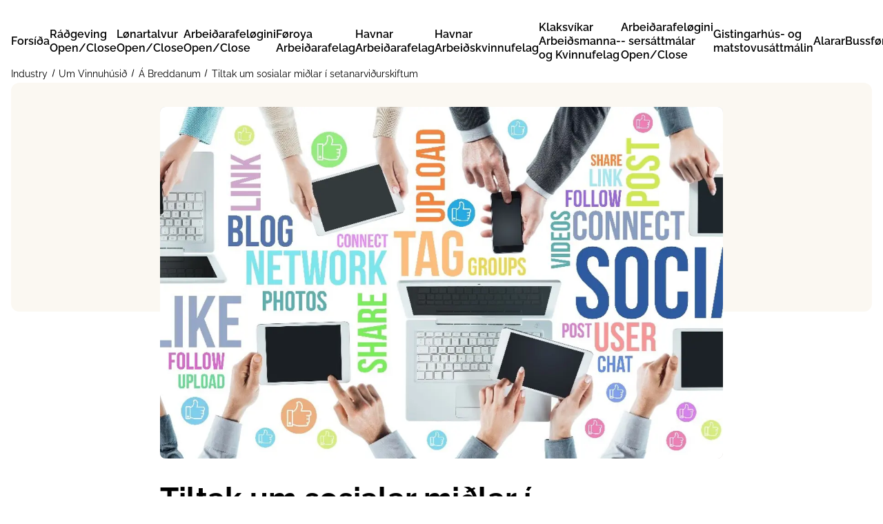

--- FILE ---
content_type: text/html; charset=utf-8
request_url: https://www.industry.fo/um-vinnuhusid/a-breddanum/tiltak-um-sosialar-midlar-i-setanarvidurskiftum
body_size: 11116
content:
<!DOCTYPE html><html lang=fo><head><script>!function(){let e='10000000-1000-4000-8000-100000000000'.replace(/[018]/g,e=>(+e^crypto.getRandomValues(new Uint8Array(1))[0]&15>>+e/4).toString(16)),n=0,r=!1,a=[],s=e=>'error'!==e.type||':0:0'!==e.source;window._sucJsLogFilter=()=>!0;let t=e=>r?$(e):a.push(e),$=e=>{if(s(e)&&window._sucJsLogFilter(e)&&n++<3)try{fetch('/api/jslog',{method:'POST',headers:{'Content-Type':'application/json'},body:JSON.stringify(e)})}catch{}};window.addEventListener('error',n=>t({id:e,type:'error',message:n.message,source:`${n.filename}:${n.lineno}:${n.colno}`,screenSize:`${window.screen.width}x${window.screen.height}`,language:navigator.language||navigator.userLanguage,stackTrace:n.error?n.error.stack:null})),window.addEventListener('unhandledrejection',n=>t({id:e,type:'unhandledrejection',message:n.reason?n.reason.message:'',source:'',screenSize:`${window.screen.width}x${window.screen.height}`,language:navigator.language||navigator.userLanguage,stackTrace:n.reason?n.reason.stack:null})),document.addEventListener('DOMContentLoaded',()=>{for(r=!0;a.length>0;)$(a.shift())})}();</script><meta charset=UTF-8><meta http-equiv=X-UA-Compatible content="IE=edge"><meta name=viewport content="width=device-width, initial-scale=1.0"><meta property=og:url content=https://www.industry.fo/um-vinnuhusid/a-breddanum/tiltak-um-sosialar-midlar-i-setanarvidurskiftum><meta property=og:site_name content=Vinnuhúsið><meta property=og:locale content=fo><meta property=og:title content=Industry><link rel="shortcut icon" href=/images/favicons/favicon.ico><link rel=icon type=image/png sizes=16x16 href=/images/favicons/favicon-16x16.png><link rel=icon type=image/png sizes=32x32 href=/images/favicons/favicon-32x32.png><link rel=icon type=image/png sizes=48x48 href=/images/favicons/favicon-48x48.png><link rel=manifest href=/images/favicons/manifest.json><meta name=mobile-web-app-capable content=yes><meta name=application-name content=Vinnuhúsið><link rel=apple-touch-icon sizes=57x57 href=/images/favicons/apple-touch-icon-57x57.png><link rel=apple-touch-icon sizes=60x60 href=/images/favicons/apple-touch-icon-60x60.png><link rel=apple-touch-icon sizes=72x72 href=/images/favicons/apple-touch-icon-72x72.png><link rel=apple-touch-icon sizes=76x76 href=/images/favicons/apple-touch-icon-76x76.png><link rel=apple-touch-icon sizes=114x114 href=/images/favicons/apple-touch-icon-114x114.png><link rel=apple-touch-icon sizes=120x120 href=/images/favicons/apple-touch-icon-120x120.png><link rel=apple-touch-icon sizes=144x144 href=/images/favicons/apple-touch-icon-144x144.png><link rel=apple-touch-icon sizes=152x152 href=/images/favicons/apple-touch-icon-152x152.png><link rel=apple-touch-icon sizes=167x167 href=/images/favicons/apple-touch-icon-167x167.png><link rel=apple-touch-icon sizes=180x180 href=/images/favicons/apple-touch-icon-180x180.png><link rel=apple-touch-icon sizes=1024x1024 href=/images/favicons/apple-touch-icon-1024x1024.png><meta name=apple-mobile-web-app-capable content=yes><meta name=apple-mobile-web-app-status-bar-style content=black-translucent><meta name=apple-mobile-web-app-title content=Vinnuhúsið><link rel=apple-touch-startup-image media="(device-width: 320px) and (device-height: 568px) and (-webkit-device-pixel-ratio: 2) and (orientation: portrait)" href=/images/favicons/apple-touch-startup-image-640x1136.png><link rel=apple-touch-startup-image media="(device-width: 375px) and (device-height: 667px) and (-webkit-device-pixel-ratio: 2) and (orientation: portrait)" href=/images/favicons/apple-touch-startup-image-750x1334.png><link rel=apple-touch-startup-image media="(device-width: 414px) and (device-height: 896px) and (-webkit-device-pixel-ratio: 2) and (orientation: portrait)" href=/images/favicons/apple-touch-startup-image-828x1792.png><link rel=apple-touch-startup-image media="(device-width: 375px) and (device-height: 812px) and (-webkit-device-pixel-ratio: 3) and (orientation: portrait)" href=/images/favicons/apple-touch-startup-image-1125x2436.png><link rel=apple-touch-startup-image media="(device-width: 414px) and (device-height: 736px) and (-webkit-device-pixel-ratio: 3) and (orientation: portrait)" href=/images/favicons/apple-touch-startup-image-1242x2208.png><link rel=apple-touch-startup-image media="(device-width: 414px) and (device-height: 896px) and (-webkit-device-pixel-ratio: 3) and (orientation: portrait)" href=/images/favicons/apple-touch-startup-image-1242x2688.png><link rel=apple-touch-startup-image media="(device-width: 768px) and (device-height: 1024px) and (-webkit-device-pixel-ratio: 2) and (orientation: portrait)" href=/images/favicons/apple-touch-startup-image-1536x2048.png><link rel=apple-touch-startup-image media="(device-width: 834px) and (device-height: 1112px) and (-webkit-device-pixel-ratio: 2) and (orientation: portrait)" href=/images/favicons/apple-touch-startup-image-1668x2224.png><link rel=apple-touch-startup-image media="(device-width: 834px) and (device-height: 1194px) and (-webkit-device-pixel-ratio: 2) and (orientation: portrait)" href=/images/favicons/apple-touch-startup-image-1668x2388.png><link rel=apple-touch-startup-image media="(device-width: 1024px) and (device-height: 1366px) and (-webkit-device-pixel-ratio: 2) and (orientation: portrait)" href=/images/favicons/apple-touch-startup-image-2048x2732.png><link rel=apple-touch-startup-image media="(device-width: 810px) and (device-height: 1080px) and (-webkit-device-pixel-ratio: 2) and (orientation: portrait)" href=/images/favicons/apple-touch-startup-image-1620x2160.png><link rel=apple-touch-startup-image media="(device-width: 320px) and (device-height: 568px) and (-webkit-device-pixel-ratio: 2) and (orientation: landscape)" href=/images/favicons/apple-touch-startup-image-1136x640.png><link rel=apple-touch-startup-image media="(device-width: 375px) and (device-height: 667px) and (-webkit-device-pixel-ratio: 2) and (orientation: landscape)" href=/images/favicons/apple-touch-startup-image-1334x750.png><link rel=apple-touch-startup-image media="(device-width: 414px) and (device-height: 896px) and (-webkit-device-pixel-ratio: 2) and (orientation: landscape)" href=/images/favicons/apple-touch-startup-image-1792x828.png><link rel=apple-touch-startup-image media="(device-width: 375px) and (device-height: 812px) and (-webkit-device-pixel-ratio: 3) and (orientation: landscape)" href=/images/favicons/apple-touch-startup-image-2436x1125.png><link rel=apple-touch-startup-image media="(device-width: 414px) and (device-height: 736px) and (-webkit-device-pixel-ratio: 3) and (orientation: landscape)" href=/images/favicons/apple-touch-startup-image-2208x1242.png><link rel=apple-touch-startup-image media="(device-width: 414px) and (device-height: 896px) and (-webkit-device-pixel-ratio: 3) and (orientation: landscape)" href=/images/favicons/apple-touch-startup-image-2688x1242.png><link rel=apple-touch-startup-image media="(device-width: 768px) and (device-height: 1024px) and (-webkit-device-pixel-ratio: 2) and (orientation: landscape)" href=/images/favicons/apple-touch-startup-image-2048x1536.png><link rel=apple-touch-startup-image media="(device-width: 834px) and (device-height: 1112px) and (-webkit-device-pixel-ratio: 2) and (orientation: landscape)" href=/images/favicons/apple-touch-startup-image-2224x1668.png><link rel=apple-touch-startup-image media="(device-width: 834px) and (device-height: 1194px) and (-webkit-device-pixel-ratio: 2) and (orientation: landscape)" href=/images/favicons/apple-touch-startup-image-2388x1668.png><link rel=apple-touch-startup-image media="(device-width: 1024px) and (device-height: 1366px) and (-webkit-device-pixel-ratio: 2) and (orientation: landscape)" href=/images/favicons/apple-touch-startup-image-2732x2048.png><link rel=apple-touch-startup-image media="(device-width: 810px) and (device-height: 1080px) and (-webkit-device-pixel-ratio: 2) and (orientation: landscape)" href=/images/favicons/apple-touch-startup-image-2160x1620.png><link rel=icon type=image/png sizes=228x228 href=/images/favicons/coast-228x228.png><meta name=msapplication-TileColor content=#1b62aa><meta name=msapplication-TileImage content=/images/favicons/mstile-144x144.png><meta name=msapplication-config content=/images/favicons/browserconfig.xml><link rel=yandex-tableau-widget href=/images/favicons/yandex-browser-manifest.json><link rel=icon type=image/png href="/images/favicon.png?v=R_PH8dLV2HR9-7tM8nMW7j_qcjXMGEpIdOC0IzsbVAU"><link rel=stylesheet href='/css/fonts.css?v=uYFsf0at0mz9ehCIVEW3S1Zn1sjjBQpLHmG1T8qT5bc'><link rel=stylesheet href='/css/bundle.css?v=P1MUDl4nEx8NuwhjBjqpEgzOcHBcd0fURnvW7ZQ2LRw'><script src='/scripts/bundle.js?v=Cxa8rGr6QqV-jXJR_iQgzPMTp3YoUsiiK-_sv6TCGQ8'></script><title>Industry</title><meta name=theme-color content=#1b62aa><body data-sign-up-url=/gerst-limur style=--color-primary:hsl(var(--color-primary-h),var(--color-primary-s),var(--color-primary-l));--color-primary-h:210.20978deg;--color-primary-s:72.58883%;--color-primary-l:38.627453%><a href=#content class=skip-link>Hopp til høvuðsinnihald <span lang=en>(Skip to main content)</span></a><div class=wrapper><header><div class=wrapper><a href="/"> <img class="logo wide" src=/images/logo-positive.svg alt=Vinnuhúsið> <img class="logo narrow" src=/images/favicon.png alt=Vinnuhúsið> </a> <nav> <button type=button class=hamburger-icon aria-label="Open/Close Menu" aria-owns=menu> <span class="icon hamburger passive"></span> <span class="icon hamburger open"></span> Dropdown Menu </button><ul class="c-menu menu main"><li><div><a href="/">Fors&#xED;&#xF0;a</a></div><li><div><a href=/radgeving>R&#xE1;&#xF0;geving</a> <button type=button class=triangle-icon aria-label=Open/Close> <span class="icon triangle"></span> Open/Close </button></div><ul class="lvl2 c-menu"><li><div><a href=/radgeving/loenartalvur>L&#xF8;nartalvur</a> <button type=button class=triangle-icon aria-label=Open/Close> <span class="icon triangle"></span> Open/Close </button></div><ul class="lvl3 c-menu"><li><div><a href=/radgeving/loenartalvur/arbeidarafeloegini>Arbei&#xF0;arafel&#xF8;gini</a> <button type=button class=triangle-icon aria-label=Open/Close> <span class="icon triangle"></span> Open/Close </button></div><ul class="lvl4 c-menu"><li><div><a href=/radgeving/loenartalvur/arbeidarafeloegini/foeroya-arbeidarafelag>F&#xF8;roya Arbei&#xF0;arafelag</a></div><li><div><a href=/radgeving/loenartalvur/arbeidarafeloegini/havnar-arbeidarafelag>Havnar Arbei&#xF0;arafelag</a></div><li><div><a href=/radgeving/loenartalvur/arbeidarafeloegini/havnar-arbeidskvinnufelag>Havnar Arbei&#xF0;skvinnufelag</a></div><li><div><a href=/radgeving/loenartalvur/arbeidarafeloegini/klaksvikar-arbeidsmanna-og-kvinnufelag>Klaksv&#xED;kar Arbei&#xF0;smanna- og Kvinnufelag</a></div></ul><li><div><a href=/radgeving/loenartalvur/arbeidarafeloegini-sersattmalar>Arbei&#xF0;arafel&#xF8;gini - sers&#xE1;ttm&#xE1;lar</a> <button type=button class=triangle-icon aria-label=Open/Close> <span class="icon triangle"></span> Open/Close </button></div><ul class="lvl4 c-menu"><li><div><a href=/radgeving/loenartalvur/arbeidarafeloegini-sersattmalar/gistingarhus-og-matstovusattmalin>Gistingarh&#xFA;s- og matstovus&#xE1;ttm&#xE1;lin</a></div><li><div><a href=/radgeving/loenartalvur/arbeidarafeloegini-sersattmalar/alarar>Alarar</a></div><li><div><a href=/radgeving/loenartalvur/arbeidarafeloegini-sersattmalar/bussfoerarar>Bussf&#xF8;rarar</a></div></ul><li><div><a href=/radgeving/loenartalvur/manningarfeloegini>Manningarfel&#xF8;gini</a> <button type=button class=triangle-icon aria-label=Open/Close> <span class="icon triangle"></span> Open/Close </button></div><ul class="lvl4 c-menu"><li><div><a href=/radgeving/loenartalvur/manningarfeloegini/dekkarar>Dekkarar</a></div><li><div><a href=/radgeving/loenartalvur/manningarfeloegini/yvirmenn-assistentar-og-taenastustarvsfolk>Yvirmenn, assistentar og t&#xE6;nastustarvsf&#xF3;lk</a></div><li><div><a href=/radgeving/loenartalvur/manningarfeloegini/yvirmenn-og-dekkarar-vid-veitingarskipum>Yvirmenn og dekkarar vi&#xF0; veitingarskipum</a></div><li><div><a href=/radgeving/loenartalvur/manningarfeloegini/loenartalvur-a-enskum>L&#xF8;nartalvur &#xE1; enskum</a></div></ul><li><div><a href=/radgeving/loenartalvur/starvsfelagid>Starvsfelagi&#xF0;</a> <button type=button class=triangle-icon aria-label=Open/Close> <span class="icon triangle"></span> Open/Close </button></div><ul class="lvl4 c-menu"><li><div><a href=/radgeving/loenartalvur/starvsfelagid/foeroya-tele>F&#xF8;roya Tele</a></div><li><div><a href=/radgeving/loenartalvur/starvsfelagid/posta>Posta</a></div><li><div><a href=/radgeving/loenartalvur/starvsfelagid/vaga-floghavn>V&#xE1;ga Floghavn</a></div></ul><li><div><a href=/radgeving/loenartalvur/onnur-feloeg>Onnur fel&#xF8;g</a> <button type=button class=triangle-icon aria-label=Open/Close> <span class="icon triangle"></span> Open/Close </button></div><ul class="lvl4 c-menu"><li><div><a href=/radgeving/loenartalvur/onnur-feloeg/handverkarafeloegini>Handverkarafel&#xF8;gini</a></div><li><div><a href=/radgeving/loenartalvur/onnur-feloeg/samverk>Samverk</a></div><li><div><a href=/radgeving/loenartalvur/onnur-feloeg/maskinmeistarafelagid-maskinmeistarar-i-vinnu-a-landi>Maskinmeistarafelagi&#xF0; (maskinmeistarar &#xED; vinnu &#xE1; landi)</a></div><li><div><a href=/radgeving/loenartalvur/onnur-feloeg/grafiska-yrkisfelagid>Grafiska Yrkisfelagi&#xF0;</a></div><li><div><a href=/radgeving/loenartalvur/onnur-feloeg/foeroysk-midlafolk>F&#xF8;roysk Mi&#xF0;laf&#xF3;lk</a></div><li><div><a href=/radgeving/loenartalvur/onnur-feloeg/ytf-elektron>YTF - Elektron</a></div></ul></ul><li><div><a href=/radgeving/kollektivir-sattmalar>Kollektivir s&#xE1;ttm&#xE1;lar</a> <button type=button class=triangle-icon aria-label=Open/Close> <span class="icon triangle"></span> Open/Close </button></div><ul class="lvl3 c-menu"><li><div><a href=/radgeving/kollektivir-sattmalar/arbeidarafeloegini-sersattmalar>Arbei&#xF0;arafel&#xF8;gini - Sers&#xE1;ttm&#xE1;lar</a> <button type=button class=triangle-icon aria-label=Open/Close> <span class="icon triangle"></span> Open/Close </button></div><ul class="lvl4 c-menu"><li><div><a href=/radgeving/kollektivir-sattmalar/arbeidarafeloegini-sersattmalar/gistingarhus-og-matstovusattmalin-hja-fa-ha-kak-kam>Gistingarh&#xFA;s- og Matstovus&#xE1;ttm&#xE1;lin hj&#xE1; FA, HA, KAK, KAM</a></div><li><div><a href=/radgeving/kollektivir-sattmalar/arbeidarafeloegini-sersattmalar/gistingarhus-og-matstovusattmalin-hja-havnar-arbeidskvinnufelag>Gistingarh&#xFA;s- og Matstovus&#xE1;ttm&#xE1;lin hj&#xE1; Havnar Arbei&#xF0;skvinnufelag</a></div><li><div><a href=/radgeving/kollektivir-sattmalar/arbeidarafeloegini-sersattmalar/busssattmalin>Busss&#xE1;ttm&#xE1;lin</a></div><li><div><a href=/radgeving/kollektivir-sattmalar/arbeidarafeloegini-sersattmalar/sattmali-um-vaktarhald>S&#xE1;ttm&#xE1;li um vaktarhald</a></div><li><div><a href=/radgeving/kollektivir-sattmalar/arbeidarafeloegini-sersattmalar/serarbeidarasattmali-hja-foeroya-arbeidarafelag-og-havnar-arbeidskvinnufelag>Serarbei&#xF0;aras&#xE1;ttm&#xE1;li hj&#xE1; F&#xF8;roya Arbei&#xF0;arafelag og Havnar Arbei&#xF0;skvinnufelag</a></div><li><div><a href=/radgeving/kollektivir-sattmalar/arbeidarafeloegini-sersattmalar/serarbeidarasattmali-hja-havnar-arbeidsmannafelag>Serarbei&#xF0;aras&#xE1;ttm&#xE1;li hj&#xE1; Havnar Arbei&#xF0;smannafelag</a></div><li><div><a href=/radgeving/kollektivir-sattmalar/arbeidarafeloegini-sersattmalar/serarbeidarasattmali-hja-klaksvikar-arbeidsmanna-og-kvinnufelag>Serarbei&#xF0;aras&#xE1;ttm&#xE1;li hj&#xE1; Klaksv&#xED;kar Arbei&#xF0;smanna- og kvinnufelag</a></div><li><div><a href=/radgeving/kollektivir-sattmalar/arbeidarafeloegini-sersattmalar/iskoytisavtala-um-byggivinnuna>&#xCD;skoytisavtala um byggivinnuna</a></div><li><div><a href=/radgeving/kollektivir-sattmalar/arbeidarafeloegini-sersattmalar/sattmali-fyri-pelagisku-virkini>S&#xE1;ttm&#xE1;li fyri pelagisku virkini</a></div><li><div><a href=/radgeving/kollektivir-sattmalar/arbeidarafeloegini-sersattmalar/sattmali-fyri-alivinnuna>S&#xE1;ttm&#xE1;li fyri alivinnuna</a></div><li><div><a href=/radgeving/kollektivir-sattmalar/arbeidarafeloegini-sersattmalar/sattmali-fyri-arbeidi-a-flogvoellinum>S&#xE1;ttm&#xE1;li fyri arbei&#xF0;i &#xE1; flogv&#xF8;llinum</a></div><li><div><a href=/radgeving/kollektivir-sattmalar/arbeidarafeloegini-sersattmalar/fastloenarsattmalin-fyri-fiskavirkir>Fastl&#xF8;nars&#xE1;ttm&#xE1;lin fyri fiskavirkir</a></div><li><div><a href=/radgeving/kollektivir-sattmalar/arbeidarafeloegini-sersattmalar/sersattmalar-a-enskum>Sers&#xE1;ttm&#xE1;lar &#xE1; enskum</a></div></ul><li><div><a href=/radgeving/kollektivir-sattmalar/onnur-feloeg>Onnur fel&#xF8;g</a> <button type=button class=triangle-icon aria-label=Open/Close> <span class="icon triangle"></span> Open/Close </button></div><ul class="lvl4 c-menu"><li><div><a href=/radgeving/kollektivir-sattmalar/onnur-feloeg/samverk>Samverk</a></div><li><div><a href=/radgeving/kollektivir-sattmalar/onnur-feloeg/maskinmeistarafelagid-maskinmeistarar-i-vinnu-a-landi>Maskinmeistarafelagi&#xF0; (Maskinmeistarar &#xED; vinnu &#xE1; landi)</a></div><li><div><a href=/radgeving/kollektivir-sattmalar/onnur-feloeg/grafiska-yrkisfelagid>Grafiska Yrkisfelagi&#xF0;</a></div><li><div><a href=/radgeving/kollektivir-sattmalar/onnur-feloeg/ytf-elektron>YTF - Elektron</a></div><li><div><a href=/radgeving/kollektivir-sattmalar/onnur-feloeg/ytf-peningastovnarnir>YTF - Peningastovnarnir</a></div><li><div><a href=/radgeving/kollektivir-sattmalar/onnur-feloeg/ytf-tryggingarfeloeg>YTF - Tryggingarfel&#xF8;g</a></div><li><div><a href=/radgeving/kollektivir-sattmalar/onnur-feloeg/finansforbundet>Finansforbundet</a></div><li><div><a href=/radgeving/kollektivir-sattmalar/onnur-feloeg/foeroysk-midlafolk>F&#xF8;roysk Mi&#xF0;laf&#xF3;lk</a></div><li><div><a href=/radgeving/kollektivir-sattmalar/onnur-feloeg/sulan>S&#xFA;lan</a></div><li><div><a href=/radgeving/kollektivir-sattmalar/onnur-feloeg/flogskiparafelag-foeroya>Flogskiparafelag F&#xF8;roya</a></div><li><div><a href=/radgeving/kollektivir-sattmalar/onnur-feloeg/starvsfelagid-posta>Starvsfelagi&#xF0; - Posta</a></div><li><div><a href=/radgeving/kollektivir-sattmalar/onnur-feloeg/starvsfelagid-foeroya-tele>Starvsfelagi&#xF0; - F&#xF8;roya Tele</a></div><li><div><a href=/radgeving/kollektivir-sattmalar/onnur-feloeg/starvsfelagid-vaga-floghavn>Starvsfelagi&#xF0; - V&#xE1;ga Floghavn</a></div><li><div><a href=/radgeving/kollektivir-sattmalar/onnur-feloeg/sattmalar-a-enskum>S&#xE1;ttm&#xE1;lar &#xE1; enskum</a></div></ul></ul><li><div><a href=/radgeving/vegleiding-um-setanarvidurskifti>Veglei&#xF0;ing um setanarvi&#xF0;urskifti</a></div><li><div><a href=/radgeving/setanarprogv-og-uppsagnarbraev>Setanarpr&#xF3;gv og uppsagnarbr&#xE6;v</a></div><li><div><a href=/radgeving/laerlingavidurskifti-fyri-laerlingar-innan-oekid-hja-samverk>L&#xE6;rlingavi&#xF0;urskifti fyri l&#xE6;rlingar innan &#xF8;ki&#xF0; hj&#xE1; Samverk</a></div><li><div><a href=/radgeving/laerlingavidurskifti-innan-handverksoekid>L&#xE6;rlingavi&#xF0;urskifti innan handverks&#xF8;ki&#xF0;</a></div><li><div><a href=/radgeving/arbeidsmarknadarloggava>Arbei&#xF0;smarkna&#xF0;arl&#xF3;gg&#xE1;va</a></div><li><div><a href=/radgeving/fridagar-gjoeld-almennir-takstir-vm>Fr&#xED;dagar, gj&#xF8;ld, almennir takstir v.m.</a></div><li><div><a href=/radgeving/arbeidsmarknadarlogava>Arbei&#xF0;smarkna&#xF0;arl&#xF3;g&#xE1;va</a></div><li><div><a href=/radgeving/utlendsk-starvsfolk>&#xDA;tlendsk starvsf&#xF3;lk</a> <button type=button class=triangle-icon aria-label=Open/Close> <span class="icon triangle"></span> Open/Close </button></div><ul class="lvl3 c-menu"><li><div><a href=/radgeving/utlendsk-starvsfolk/les-treytirnar-her>Les treytirnar her</a> <button type=button class=triangle-icon aria-label=Open/Close> <span class="icon triangle"></span> Open/Close </button></div><ul class="lvl4 c-menu"><li><div><a href=/radgeving/utlendsk-starvsfolk/les-treytirnar-her/starvsfolk-ur-es-londum>Starvsf&#xF3;lk &#xFA;r ES-londum</a></div><li><div><a href=/radgeving/utlendsk-starvsfolk/les-treytirnar-her/starvsfolk-ur-3-londum>Starvsf&#xF3;lk &#xFA;r 3. londum</a></div></ul></ul><li><div><a href=/radgeving/adrar-logir>A&#xF0;rar l&#xF3;gir</a></div><li><div><a href=/radgeving/sattmalasamradingar>S&#xE1;ttm&#xE1;lasamr&#xE1;&#xF0;ingar</a></div><li><div><a href=/radgeving/bygging>Bygging</a> <button type=button class=triangle-icon aria-label=Open/Close> <span class="icon triangle"></span> Open/Close </button></div><ul class="lvl3 c-menu"><li><div><a href=/radgeving/bygging/bygging-laestur-partur>Bygging l&#xE6;stur partur</a></div><li><div><a href=/radgeving/bygging/veitaraskra>Veitaraskr&#xE1;</a> <button type=button class=triangle-icon aria-label=Open/Close> <span class="icon triangle"></span> Open/Close </button></div><ul class="lvl4 c-menu"><li><div><a href=/radgeving/bygging/veitaraskra/veitaraskra-bakari>Veitaraskr&#xE1; Bakari</a></div><li><div><a href=/radgeving/bygging/veitaraskra/veitaraskra-bilverkstadur>Veitaraskr&#xE1; Bilverksta&#xF0;ur</a></div><li><div><a href=/radgeving/bygging/veitaraskra/veitaraskra-byggifelag>Veitaraskr&#xE1; Byggifelag</a></div><li><div><a href=/radgeving/bygging/veitaraskra/veitaraskra-elinnleggjari>Veitaraskr&#xE1; Elinnleggjari</a></div><li><div><a href=/radgeving/bygging/veitaraskra/veitaraskra-hvs-virkid>Veitaraskr&#xE1; HVS-virki&#xF0;</a></div><li><div><a href=/radgeving/bygging/veitaraskra/veitaraskra-malari>Veitaraskr&#xE1; M&#xE1;lari</a></div><li><div><a href=/radgeving/bygging/veitaraskra/veitaraskra-maskinverkstadur>Veitaraskr&#xE1; Maskinverksta&#xF0;ur</a></div><li><div><a href=/radgeving/bygging/veitaraskra/veitaraskra-murari>Veitaraskr&#xE1; M&#xFA;rari</a></div><li><div><a href=/radgeving/bygging/veitaraskra/veitaraskra-snikkari>Veitaraskr&#xE1; Snikkari</a></div><li><div><a href=/radgeving/bygging/veitaraskra/veitaraskra-timburmeistari>Veitaraskr&#xE1; Timburmeistari</a></div><li><div><a href=/radgeving/bygging/veitaraskra/veitaraskra-ymiskar-adrar-vinnugreinar>Veitaraskr&#xE1; Ymiskar a&#xF0;rar vinnugreinar</a></div><li><div><a href=/radgeving/bygging/veitaraskra/veitaraskra-hava-og-anleggsgartnaraarbeidi>Veitaraskr&#xE1; hava- og anleggsgartnaraarbei&#xF0;i</a></div></ul></ul><li><div><a href=/radgeving/vegleiding-um-arbeidsstedg-a-privata-arbeidsmarknadinum>Veglei&#xF0;ing um arbei&#xF0;sste&#xF0;g &#xE1; privata arbei&#xF0;smarkna&#xF0;inum</a></div><li><div><a href=/radgeving/salarligt-arbeidsumhvoervi>S&#xE1;larligt arbei&#xF0;sumhv&#xF8;rvi</a></div></ul><li><div><a href=/kunningartilfar>Kunningartilfar</a></div><li><div><a href=/feloeg>Fel&#xF8;g</a> <button type=button class=triangle-icon aria-label=Open/Close> <span class="icon triangle"></span> Open/Close </button></div><ul class="lvl2 c-menu"><li><div><a href=/feloeg/foeroya-arbeidsgevarafelag>F&#xF8;roya Arbei&#xF0;sgevarafelag</a> <button type=button class=triangle-icon aria-label=Open/Close> <span class="icon triangle"></span> Open/Close </button></div><ul class="lvl3 c-menu"><li><div><a href=/feloeg/foeroya-arbeidsgevarafelag/tekna-teg-sum-lim>Tekna teg sum lim</a></div><li><div><a href=/feloeg/foeroya-arbeidsgevarafelag/limir-i-foeroya-arbeidsgevarafelag>Limir &#xED; F&#xF8;roya Arbei&#xF0;sgevarafelag</a></div></ul><li><div><a href=/feloeg/foeroya-handverksmeistarafelag>F&#xF8;roya Handverksmeistarafelag</a> <button type=button class=triangle-icon aria-label=Open/Close> <span class="icon triangle"></span> Open/Close </button></div><ul class="lvl3 c-menu"><li><div><a href=/feloeg/foeroya-handverksmeistarafelag/tekna-teg-sum-lim>Tekna teg sum lim</a></div></ul><li><div><a href=/feloeg/foeroya-prentsmidjufelag>F&#xF8;roya Prentsmi&#xF0;jufelag</a> <button type=button class=triangle-icon aria-label=Open/Close> <span class="icon triangle"></span> Open/Close </button></div><ul class="lvl3 c-menu"><li><div><a href=/feloeg/foeroya-prentsmidjufelag/tekna-teg-sum-lim>Tekna teg sum lim</a></div></ul><li><div><a href=/feloeg/reidarafelagid-fyri-handilsskip>Rei&#xF0;arafelagi&#xF0; fyri Handilsskip</a> <button type=button class=triangle-icon aria-label=Open/Close> <span class="icon triangle"></span> Open/Close </button></div><ul class="lvl3 c-menu"><li><div><a href=/feloeg/reidarafelagid-fyri-handilsskip/tekna-teg-sum-lim>Tekna teg sum lim</a></div><li><div><a href=/feloeg/reidarafelagid-fyri-handilsskip/shipping-ein-tydandi-utflutningsvinna>Shipping ein t&#xFD;&#xF0;andi &#xFA;tflutningsvinna</a></div><li><div><a href=/feloeg/reidarafelagid-fyri-handilsskip/tryggja-kappingarfoeri-i-vinnuni>Tryggja kappingarf&#xF8;ri &#xED; vinnuni</a></div><li><div><a href=/feloeg/reidarafelagid-fyri-handilsskip/hagtoel-yvir-starvsfolk-i-shippingvinnuni-i-foeroyum>Hagt&#xF8;l yvir starvsf&#xF3;lk &#xED; shippingvinnuni &#xED; F&#xF8;royum</a></div></ul><li><div><a href=/feloeg/arbeidsgevarafelagid-hja-figgjarstovnum-i-foeroyum>Arbei&#xF0;sgevarafelagi&#xF0; hj&#xE1; f&#xED;ggjarstovnum &#xED; F&#xF8;royum</a> <button type=button class=triangle-icon aria-label=Open/Close> <span class="icon triangle"></span> Open/Close </button></div><ul class="lvl3 c-menu"><li><div><a href=/feloeg/arbeidsgevarafelagid-hja-figgjarstovnum-i-foeroyum/tekna-teg-sum-lim>Tekna teg sum lim</a></div></ul><li><div><a href=/feloeg/ferdavinnufelagid>Fer&#xF0;avinnufelagi&#xF0;</a> <button type=button class=triangle-icon aria-label=Open/Close> <span class="icon triangle"></span> Open/Close </button></div><ul class="lvl3 c-menu"><li><div><a href=/feloeg/ferdavinnufelagid/gongd-i-haga>Gongd &#xED; haga</a></div><li><div><a href=/feloeg/ferdavinnufelagid/einkarinnkeypid-hja-rusdrekkasoelu-landsins>Einkarinnkeypi&#xF0; hj&#xE1; R&#xFA;sdrekkas&#xF8;lu Landsins</a></div><li><div><a href=/feloeg/ferdavinnufelagid/ein-burdardygg-ferdavinna>Ein bur&#xF0;ardygg fer&#xF0;avinna</a></div><li><div><a href=/feloeg/ferdavinnufelagid/tekna-teg-sum-lim>Tekna teg sum lim</a></div></ul><li><div><a href=/feloeg/foeroya-rafiskakeyparafelag>F&#xF8;roya R&#xE1;fiskakeyparafelag</a> <button type=button class=triangle-icon aria-label=Open/Close> <span class="icon triangle"></span> Open/Close </button></div><ul class="lvl3 c-menu"><li><div><a href=/feloeg/foeroya-rafiskakeyparafelag/betri-marknadaratgongd>Betri markna&#xF0;aratgongd</a></div><li><div><a href=/feloeg/foeroya-rafiskakeyparafelag/tekna-teg-sum-lim>Tekna teg sum lim</a></div></ul><li><div><a href=/feloeg/handilsvinnufelagid>Handilsvinnufelagi&#xF0;</a></div><li><div><a href=/feloeg/havbunadarfelagid>Havb&#xFA;na&#xF0;arfelagi&#xF0;</a> <button type=button class=triangle-icon aria-label=Open/Close> <span class="icon triangle"></span> Open/Close </button></div><ul class="lvl3 c-menu"><li><div><a href=/feloeg/havbunadarfelagid/tekna-teg-sum-lim>Tekna teg sum lim</a></div><li><div><a href=/feloeg/havbunadarfelagid/aliradstevnur>Alir&#xE1;&#xF0;stevnur</a></div></ul><li><div><a href=/feloeg/havnar-handverksmeistarafelag>Havnar Handverksmeistarafelag</a> <button type=button class=triangle-icon aria-label=Open/Close> <span class="icon triangle"></span> Open/Close </button></div><ul class="lvl3 c-menu"><li><div><a href=/feloeg/havnar-handverksmeistarafelag/tekna-teg-sum-lim>Tekna teg sum lim</a></div></ul><li><div><a href=/feloeg/kt-felagid>KT-Felagi&#xF0;</a></div><li><div><a href=/feloeg/radgevarafelagid>R&#xE1;&#xF0;gevarafelagi&#xF0;</a> <button type=button class=triangle-icon aria-label=Open/Close> <span class="icon triangle"></span> Open/Close </button></div><ul class="lvl3 c-menu"><li><div><a href=/feloeg/radgevarafelagid/dagfoeringar-av-bk17>Dagf&#xF8;ringar av BK17</a></div><li><div><a href=/feloeg/radgevarafelagid/burdardygg-bygging>Bur&#xF0;ardygg Bygging</a></div><li><div><a href=/feloeg/radgevarafelagid/abr-og-ab>ABR og AB</a></div><li><div><a href=/feloeg/radgevarafelagid/skeid-i-ydelsesbeskrivelse-um-burdardyggar-veitingar-i-byggiverkaetlanum>Skei&#xF0; &#xED; Ydelsesbeskrivelse um bur&#xF0;ardyggar veitingar &#xED; byggiverk&#xE6;tlanum</a></div><li><div><a href=/feloeg/radgevarafelagid/tilmeldingin-er-vattad>Tilmeldingin er v&#xE1;tta&#xF0;</a></div></ul><li><div><a href=/feloeg/samskifti>Samskifti</a></div><li><div><a href=/feloeg/sjovinnufelagid>Sj&#xF3;vinnufelagi&#xF0;</a> <button type=button class=triangle-icon aria-label=Open/Close> <span class="icon triangle"></span> Open/Close </button></div><ul class="lvl3 c-menu"><li><div><a href=/feloeg/sjovinnufelagid/electric-electronic-industry>Electric &amp; Electronic industry</a></div><li><div><a href=/feloeg/sjovinnufelagid/food-industry>Food Industry</a></div><li><div><a href=/feloeg/sjovinnufelagid/mecanical-industry>Mecanical Industry</a></div><li><div><a href=/feloeg/sjovinnufelagid/service>Service</a></div><li><div><a href=/feloeg/sjovinnufelagid/shipping-companies>Shipping Companies</a></div><li><div><a href=/feloeg/sjovinnufelagid/transportation>Transportation</a></div><li><div><a href=/feloeg/sjovinnufelagid/wholesales-retail-trade>Wholesales / Retail Trade</a></div></ul><li><div><a href=/feloeg/bilasoelufelagid>Bilas&#xF8;lufelagi&#xF0;</a></div></ul><li><div><a href=/vit-meina>Vit meina</a> <button type=button class=triangle-icon aria-label=Open/Close> <span class="icon triangle"></span> Open/Close </button></div><ul class="lvl2 c-menu"><li><div><a href=/vit-meina/vinnusjonarmid>Vinnusj&#xF3;narmi&#xF0;</a> <button type=button class=triangle-icon aria-label=Open/Close> <span class="icon triangle"></span> Open/Close </button></div><ul class="lvl3 c-menu"><li><div><a href=/vit-meina/vinnusjonarmid/hvat-er-vinnupolitikkur>Hvat er vinnupolitikkur?</a></div><li><div><a href=/vit-meina/vinnusjonarmid/foeroyskur-vinnupolitikkur-i-soeguligum-baksyni>F&#xF8;royskur vinnupolitikkur &#xED; s&#xF8;guligum baks&#xFD;ni</a></div><li><div><a href=/vit-meina/vinnusjonarmid/vinnupolitisk-prinsipp>Vinnupolitisk prinsipp</a> <button type=button class=triangle-icon aria-label=Open/Close> <span class="icon triangle"></span> Open/Close </button></div><ul class="lvl4 c-menu"><li><div><a href=/vit-meina/vinnusjonarmid/vinnupolitisk-prinsipp/01-varandi-gagnnytsla-av-tilfeingi>01 Varandi gagnn&#xFD;tsla av tilfeingi</a></div><li><div><a href=/vit-meina/vinnusjonarmid/vinnupolitisk-prinsipp/02-stoedugar-karmar>02 St&#xF8;&#xF0;ugar karmar</a></div><li><div><a href=/vit-meina/vinnusjonarmid/vinnupolitisk-prinsipp/03-vaelvirkandi-marknadir>03 V&#xE6;lvirkandi markna&#xF0;ir</a></div><li><div><a href=/vit-meina/vinnusjonarmid/vinnupolitisk-prinsipp/04-effektiva-og-kappingarfoera-skattaskipan>04 Effektiva og kappingarf&#xF8;ra skattaskipan</a></div><li><div><a href=/vit-meina/vinnusjonarmid/vinnupolitisk-prinsipp/05-effektiva-skipan-kring-almenn-raettindi>05 Effektiva skipan kring almenn r&#xE6;ttindi</a></div><li><div><a href=/vit-meina/vinnusjonarmid/vinnupolitisk-prinsipp/06-godar-og-vidkomandi-utbugvingar-og-granskingarskipanir>06 G&#xF3;&#xF0;ar og vi&#xF0;komandi &#xFA;tb&#xFA;gvingar- og granskingarskipanir</a></div><li><div><a href=/vit-meina/vinnusjonarmid/vinnupolitisk-prinsipp/07-smidligan-arbeidsmarknad>07 Smidligan arbei&#xF0;smarkna&#xF0;</a></div><li><div><a href=/vit-meina/vinnusjonarmid/vinnupolitisk-prinsipp/08-effektivt-undirstoedukervi>08 Effektivt undirst&#xF8;&#xF0;ukervi</a></div><li><div><a href=/vit-meina/vinnusjonarmid/vinnupolitisk-prinsipp/09-vaelvirkandi-almennan-geira>09 V&#xE6;lvirkandi almennan geira</a></div><li><div><a href=/vit-meina/vinnusjonarmid/vinnupolitisk-prinsipp/10-dagfoerda-vitan-um-samfelagsgongdina>10 Dagf&#xF8;rda vitan um samfelagsgongdina</a></div></ul><li><div><a href=/vit-meina/vinnusjonarmid/vinnupolitisk-tilmaeli>Vinnupolitisk tilm&#xE6;li</a></div></ul><li><div><a href=/vit-meina/burdardygd>Bur&#xF0;ardygd</a></div><li><div><a href=/vit-meina/javnstoeda-i-foeroyum>Javnst&#xF8;&#xF0;a &#xED; F&#xF8;royum</a> <button type=button class=triangle-icon aria-label=Open/Close> <span class="icon triangle"></span> Open/Close </button></div><ul class="lvl3 c-menu"><li><div><a href=/vit-meina/javnstoeda-i-foeroyum/javnraettindi-og-javnstoeda>Javnr&#xE6;ttindi og javnst&#xF8;&#xF0;a</a></div><li><div><a href=/vit-meina/javnstoeda-i-foeroyum/javnstoeda-og-barsil>Javnst&#xF8;&#xF0;a og barsil</a></div><li><div><a href=/vit-meina/javnstoeda-i-foeroyum/fjoelbroytni-a-arbeidsmarknadinum>Fj&#xF8;lbroytni &#xE1; arbei&#xF0;smarkna&#xF0;inum</a></div></ul><li><div><a href=/vit-meina/utbugving>&#xDA;tb&#xFA;gving</a> <button type=button class=triangle-icon aria-label=Open/Close> <span class="icon triangle"></span> Open/Close </button></div><ul class="lvl3 c-menu"><li><div><a href=/vit-meina/utbugving/ongar-blindvegir-i-utbugvingarskipanini>Ongar blindvegir &#xED; &#xFA;tb&#xFA;gvingarskipanini</a></div><li><div><a href=/vit-meina/utbugving/framtidar-foerleikar>Framt&#xED;&#xF0;ar f&#xF8;rleikar</a></div><li><div><a href=/vit-meina/utbugving/foerleikameting-og-vaksnamannalaera>F&#xF8;rleikameting og vaksnamannal&#xE6;ra</a></div><li><div><a href=/vit-meina/utbugving/yrkisutbugvingar>Yrkis&#xFA;tb&#xFA;gvingar</a></div></ul><li><div><a href=/vit-meina/arbeidsmarknadur>Arbei&#xF0;smarkna&#xF0;ur</a> <button type=button class=triangle-icon aria-label=Open/Close> <span class="icon triangle"></span> Open/Close </button></div><ul class="lvl3 c-menu"><li><div><a href=/vit-meina/arbeidsmarknadur/utlendsk-arbeidsmegi>&#xDA;tlendsk arbei&#xF0;smegi</a></div><li><div><a href=/vit-meina/arbeidsmarknadur/arbeidsumhvoervi>Arbei&#xF0;sumhv&#xF8;rvi</a></div><li><div><a href=/vit-meina/arbeidsmarknadur/arbeidsgevarin-og-arbeidsmarknadurin>Arbei&#xF0;sgevarin og arbei&#xF0;smarkna&#xF0;urin</a></div></ul></ul><li class="active pactive"><div><a href=/um-vinnuhusid aria-current=none>Um Vinnuh&#xFA;si&#xF0;</a> <button type=button class=triangle-icon aria-label=Open/Close> <span class="icon triangle"></span> Open/Close </button></div><ul class="lvl2 c-menu"><li><div><a href=/um-vinnuhusid/bygnadur>Bygna&#xF0;ur</a></div><li class="active pactive"><div><a href=/um-vinnuhusid/a-breddanum aria-current=none>&#xC1; Breddanum</a></div><li><div><a href=/um-vinnuhusid/endamal>Endam&#xE1;l</a></div><li><div><a href=/um-vinnuhusid/taenastur-sum-vinnuhusid-veitir>T&#xE6;nastur, sum Vinnuh&#xFA;si&#xF0; veitir</a></div><li><div><a href=/um-vinnuhusid/tey-lesandi-og-vinnan>Tey lesandi og vinnan</a></div></ul><li><div><a href=/vinnukikarin>Vinnukikarin</a></div><li class=other-culture><div><a href=/en class=hide-text> <span class=label>English edition</span> <span class="c-icon transparent" style="--url:url(&#34;/images/icons/flags/flag-GB-round.svg&#34;)"> </span> </a></div></ul><div class=search><button type=button class="action hide-text" data-search-open> <span class=visually-hidden>Leita</span> <span class=c-icon style="--url:url(&#34;/images/icons/icn-search.svg&#34;)"> </span> </button></div><div class=signup><a href=/gerst-limur>Gerst limur</a></div><div class=signin><button type=button class=action data-sign-in-open> <span class=label>Rita inn</span> <span class="c-icon inline" style="--url:url(&#34;/images/icons/icn-lock-alt.svg&#34;)"></span> </button></div><div class=breadcrumbs-wrapper><nav aria-label=Breadcrumbs class=breadcrumbs><ol><li><a href='/'> Industry </a><li><a href=/um-vinnuhusid> Um Vinnuh&#xFA;si&#xF0; </a><li><a href=/um-vinnuhusid/a-breddanum> &#xC1; Breddanum </a><li><a href=/um-vinnuhusid/a-breddanum/tiltak-um-sosialar-midlar-i-setanarvidurskiftum aria-current=page> Tiltak um sosialar mi&#xF0;lar &#xED; setanarvi&#xF0;urskiftum </a></ol></nav></div></nav></div></header><main class='c-article-page sub-page page plain' id=content><header class="c-sub-page-header with-image clear-sides"><section class=image style=background:linear-gradient(#CDD3D5,#C2BDB5,#D4D8DD,#DBE5E3,#D4CDCA)><picture><source srcset="https://industry.cdn.fo/savn/leidrwie/billede123.jpg?width=1230&amp;height=768&amp;rmode=crop&amp;t=4499731&amp;autoorient=true&amp;format=webp&amp;t=4499731&amp;s=1bMdbp2y4lSdiUvDoFxCv8oXklc" type=image/webp><img src="https://industry.cdn.fo/savn/leidrwie/billede123.jpg?width=1230&amp;height=768&amp;rmode=crop&amp;t=4499731&amp;s=jJoQss0ZIsX0ol2ztXjw-dqQtxQ" width=1230 height=768 alt=Billede123> </picture></section></header><section><h1 class="title clear-sides">Tiltak um sosialar mi&#xF0;lar &#xED; setanarvi&#xF0;urskiftum</h1><span class="title-tag clear-sides">13. november. 2023 | T&#xED;&#xF0;indi </span><section class="top clear-sides"><button class=c-back-button> <span class="c-icon inline" style="--url:url(&#34;/images/icons/icn-chevron-left.svg&#34;)"></span><span class=text>Aftur</span> </button><section class=middle><article class=content><div class=editor><p class=about>F&#xF8;roya Arbei&#xF0;sgevarafelag skipar fyri kunningarfundi um regluverki&#xF0; og r&#xE6;ttarligar si&#xF0;venjur, t&#xE1; i&#xF0; starvsf&#xF3;lk br&#xFA;ka sosialar mi&#xF0;lar<p>Hósdagin 30. november kl. 14:00-15:30 verður tiltak í Vinnuhúsinum, har limir í Føroya Arbeiðsgevarafelag fáa høvi at kunna seg um regluverkið innan setanarøkið, tá talan er um sosialar miðlar.<p>Á tiltakinum verður eitt nú kunnað um hesi viðurskifti: <strong><em> </em></strong><ul><li>Hvørjar skyldur hevur løntakari mótvegis arbeiðsgevara í einum setanarskeiði í sambandi við sosialar miðlar?<li>Er nøkur skylda galdandi eftir, at setanarskeiðið er av?<li>Hvørjar treytir kann arbeiðsgevari seta í sambandi við, hvussu sosialir miðlar verða nýttir í og uttanfyri arbeiðstíð?<li>Hvørjar møguleikar hevur arbeiðsgevari, um løntakari brýtur treytir ella skyldur?</ul><p><strong>Lógarverk og siðvenjur</strong><p>Vinnuhúsið skipaði tann 19. september fyri limatiltaki, har kunnað varð um skipað brúk av sosialum miðlum. Á fundinum 30. nov. verður greitt nærri frá um lógarverkið og rættarligu siðvenjurnar, tá ið starvsfólk nýta sosialar miðlar. Á fundinum verður eisini komið inn á møguleikar hjá arbeiðsgevara at handfara støður, ið kunnu henda, tá ið sosialir miðlar verða brúktir.<p>Tað vera Jórun Gardar og Alvi Hjelm, ráðgevar í Vinnuhúsinum, ið hava framløgur.<p>Melda til í seinastalagi týsdagin 28. november kl. 12:00.<p><a href=/tiltoek/sosialir-midlar-a-arbeidsplassinum/tilmelding-til-skeid title="Tilmelding til skeið"><picture><source srcset="https://industry.cdn.fo/savn/dgxppdn0/melda_til-knoettur.jpg?rmode=max&amp;width=190&amp;height=51&amp;autoorient=true&amp;format=webp&amp;s=olDF5sZ1Pwnv77IucgUrXnoC2qc" type=image/webp><img src="https://industry.cdn.fo/savn/dgxppdn0/melda_til-knoettur.jpg?rmode=max&amp;width=190&amp;height=51&amp;s=Kz3dw1LYuA-7jKL21CuOJHSO00g" alt="" width=127 height=34></picture></a><p>Tiltakið er ókeypis fyri limafyritøkur í Vinnuhúsinum</div></article></section><div><aside class=c-options><h3>M&#xF8;guleikar</h3><ul><li><button type=button data-share-open=Deil data-postfix=""> <span class="c-icon inline" style="--url:url(&#34;/images/icons/icn-share.svg&#34;)"></span> Deil </button></ul></aside></div></section><section class=more><h2 class=clear-sides>Annað á breddanum</h2><ol class=clear-sides><li><a href=/um-vinnuhusid/a-breddanum/tilmelding-til-aliradstevnuna-2026 target="" class='c-link-in-box transparent small'><article><section class=content><h1>Tilmelding til Alir&#xE1;&#xF0;stevnuna 2026</h1><p class=about>Set kross &#xED; kalendaran. Tilmeldingin til Alir&#xE1;&#xF0;stevnuna 2026 letur upp 10. februar</p><span> <span class=date>19. januar. 2026</span> | <span class=tag>Havb&#xFA;na&#xF0;ur</span> </span></section><div class=image-wrapper style=background:linear-gradient(#736C6B,#6C6462,#63514A,#3A2313,#120803)><picture><source srcset="https://industry.cdn.fo/savn/0h4dkuxn/_g1a4467.jpg?width=850&amp;height=525&amp;rmode=crop&amp;autoorient=true&amp;format=webp&amp;s=a2afo1a0spq-hQvll3NVPJg1lD0" type=image/webp><img loading=lazy src="https://industry.cdn.fo/savn/0h4dkuxn/_g1a4467.jpg?width=850&amp;height=525&amp;rmode=crop&amp;s=pbcoCtAcRBsO-FM9aGQzT-LqiDQ" width=850 height=525 alt=G1A4467> </picture></div></article></a><li><a href=/um-vinnuhusid/a-breddanum/almennur-fyrilestur-um-trygt-arbeidi-vid-asbest target="" class='c-link-in-box transparent small'><article><section class=content><h1>Almennur fyrilestur um trygt arbei&#xF0;i vi&#xF0; asbest</h1><p class=about>Rikke Juel Lyng fr&#xE1; Teknologisk Institut heldur &#xF3;keypis fyrilestur um asbest og trygt arbei&#xF0;i &#xED; byggivinnuni</p><span> <span class=date>19. januar. 2026</span> | <span class=tag>Handverk og &#xED;dna&#xF0;ur</span> </span></section><div class=image-wrapper style=background:linear-gradient(#C3C2B6,#908D79,#B6A77E,#A19964,#595645)><picture><source srcset="https://industry.cdn.fo/savn/q5epwi4c/1757069543-1a4r6de7rikkejuellyng.jpg?width=850&amp;height=525&amp;rmode=crop&amp;autoorient=true&amp;format=webp&amp;s=5dtHJWUs_tiwva78KabEaGf8q6Y" type=image/webp><img loading=lazy src="https://industry.cdn.fo/savn/q5epwi4c/1757069543-1a4r6de7rikkejuellyng.jpg?width=850&amp;height=525&amp;rmode=crop&amp;s=I3888HlcncvRdd_TZZNrVs9L3Ps" width=850 height=525 alt="1757069543 1A4r6de7rikkejuellyng"> </picture></div></article></a><li><a href=/um-vinnuhusid/a-breddanum/laeruplass-ein-beinleidis-vegur-til-arbeidi target="" class='c-link-in-box transparent small'><article><section class=content><h1>L&#xE6;rupl&#xE1;ss &#x2013; ein beinlei&#xF0;is vegur til arbei&#xF0;i</h1><p class=about>Kunningartiltak 14. januar gav N&#xE1;mX-n&#xE6;mingum innlit &#xED; l&#xE6;rupl&#xE1;ss og vegir &#xFA;t &#xE1; arbei&#xF0;smarkna&#xF0;in</p><span> <span class=date>19. januar. 2026</span> | <span class=tag>Handverk og &#xED;dna&#xF0;ur</span> </span></section><div class=image-wrapper style=background:linear-gradient(#C7C1A9,#BEBBA7,#858481,#62645C,#343A2F)><picture><source srcset="https://industry.cdn.fo/savn/nb3eyds3/2.jpeg?width=850&amp;height=525&amp;rmode=crop&amp;autoorient=true&amp;format=webp&amp;s=zYfKQAA2iWF6gakaJN7QHDRBzeU" type=image/webp><img loading=lazy src="https://industry.cdn.fo/savn/nb3eyds3/2.jpeg?width=850&amp;height=525&amp;rmode=crop&amp;s=Rea4I0pTbe9DSBf0XoIpe2rv-ZI" width=850 height=525 alt=2> </picture></div></article></a></ol></section></section></main><footer><div class=wrapper><div class=logo><img src=/images/logo-negative.svg alt="Vinnuhúsið Logo"></div><div class=contact><h2>Samband</h2><address>&#xD3;&#xF0;insh&#xE6;dd 7 <br> Postboks 1038 <br> FO-110 T&#xF3;rshavn <br></address><a href="tel:+298 30 99 00" rel="noopener noreferrer">Tel: &#x2B;298 30 99 00</a> <a href=mailto:industry@industry.fo rel="noopener noreferrer">industry@industry.fo</a></div><div class=hours><h2>Telefont&#xED;&#xF0;ir</h2><div>M&#xE1;nadag - fr&#xED;ggjadag</div><div>09:00 - 16:00</div></div><div class=links><h2>Leinkjur</h2><ol><li><a href="/um-vinnuhusid?id=1300">Starvsf&#xF3;lk</a><li><a href=/feloeg>Fel&#xF8;g</a><li><a href=/radgeving>Arbei&#xF0;smarkna&#xF0;ur</a><li><a href=/vit-meina>Vit meina</a></ol></div><div class=signup><h2><span class="c-icon inline"></span>Melda til tíðindabræv</h2><form method=POST action=https://ed5676be.sibforms.com/serve/[base64]><section class=fields><label data-required=*> <input type=email id=EMAIL name=EMAIL autocomplete=email placeholder=Teldupostur required> </label> <label class=opt-in> <input type=checkbox class=confirmation value=1 id=OPT_IN name=OPT_IN required> <span>Ja, eg havi lisið og góðkent treytirnar fyri kunningarskriv. <button data-template-popup-open=.template-popup-marketing>Les treytirnar</button></span> </label> <button type=submit>Send</button> <input type=hidden name=locale value=fo> <input type=hidden name=html_type value=simple></section></form><template class=template-popup-marketing><h2>Kunningarskriv frá Vinnuhúsinum</h2><p>Kunningarskriv frá Vinnuhúsinum innihalda tíðindi, vegleiðing, avgerðir og annað, sum er viðkomandi fyri vinnuøkið.<p>Tá tú skrásetur teldupostadressuna og trýstir á send, samtykkir tú, at Vinnuhúsið kann senda tær kunning, sum lýst omanfyri. Vinnuhúsið fer ikki at brúka teldupostadressuna til annað og deilir hana ikki við onnur. Tú kanst altíð taka samtykkið aftur og frámelda kunningina. Tú kann lesa meira um, hvussu samtykki verður tikið aftur í dátuverndarkunningini hjá Vinnuhúsinum (leinkjan niðanfyri).<p>Teldupostadressan hjá tær verður goymd hjá SendInBlue, sum veitir kunningarskipanina. SendInBlue goymir upplýsingarnar í Fraklandi, Belgia og Írlandi. SendInBlue er ein undirdátuviðgeri hjá Sansum, sum er dátuviðgeri hjá Vinnuhúsinum.</template></div><div class=attribution>Ment, forritað og sniðgivið hava <a href=https://www.sansir.fo target=_blank rel="noopener noreferrer">Sansir</a></div></div></footer></div>

--- FILE ---
content_type: text/css
request_url: https://www.industry.fo/css/fonts.css?v=uYFsf0at0mz9ehCIVEW3S1Zn1sjjBQpLHmG1T8qT5bc
body_size: 2739
content:
/* stylelint-disable no-descending-specificity */

/* raleway-300 - latin */
@font-face {
  font-weight: 300;
  font-family: raleway;
  font-style: normal;
  src: url('/css/fonts/raleway-v26-latin-300.woff2') format('woff2'), url('/css/fonts/raleway-v26-latin-300.woff') format('woff');
}

/* raleway-regular - latin */
@font-face {
  font-weight: 400;
  font-family: raleway;
  font-style: normal;
  src: url('/css/fonts/raleway-v26-latin-regular.woff2') format('woff2'), url('/css/fonts/raleway-v26-latin-regular.woff') format('woff');
}

/* raleway-500 - latin */
@font-face {
  font-weight: 500;
  font-family: raleway;
  font-style: normal;
  src: url('/css/fonts/raleway-v26-latin-500.woff2') format('woff2'), url('/css/fonts/raleway-v26-latin-500.woff') format('woff');
}

/* raleway-600 - latin */
@font-face {
  font-weight: 600;
  font-family: raleway;
  font-style: normal;
  src: url('/css/fonts/raleway-v26-latin-600.woff2') format('woff2'), url('/css/fonts/raleway-v26-latin-600.woff') format('woff');
}

/* raleway-700 - latin */
@font-face {
  font-weight: 700;
  font-family: raleway;
  font-style: normal;
  src: url('/css/fonts/raleway-v26-latin-700.woff2') format('woff2'), url('/css/fonts/raleway-v26-latin-700.woff') format('woff');
}

/* raleway-800 - latin */
@font-face {
  font-weight: 800;
  font-family: raleway;
  font-style: normal;
  src: url('/css/fonts/raleway-v26-latin-800.woff2') format('woff2'), url('/css/fonts/raleway-v26-latin-800.woff') format('woff');
}

/* raleway-300italic - latin */
@font-face {
  font-weight: 300;
  font-family: raleway;
  font-style: italic;
  src: url('/css/fonts/raleway-v26-latin-300italic.woff2') format('woff2'), url('/css/fonts/raleway-v26-latin-300italic.woff') format('woff');
}

/* raleway-italic - latin */
@font-face {
  font-weight: 400;
  font-family: raleway;
  font-style: italic;
  src: url('/css/fonts/raleway-v26-latin-italic.woff2') format('woff2'), url('/css/fonts/raleway-v26-latin-italic.woff') format('woff');
}

/* raleway-500italic - latin */
@font-face {
  font-weight: 500;
  font-family: raleway;
  font-style: italic;
  src: url('/css/fonts/raleway-v26-latin-500italic.woff2') format('woff2'), url('/css/fonts/raleway-v26-latin-500italic.woff') format('woff');
}

/* raleway-600italic - latin */
@font-face {
  font-weight: 600;
  font-family: raleway;
  font-style: italic;
  src: url('/css/fonts/raleway-v26-latin-600italic.woff2') format('woff2'), url('/css/fonts/raleway-v26-latin-600italic.woff') format('woff');
}

/* raleway-700italic - latin */
@font-face {
  font-weight: 700;
  font-family: raleway;
  font-style: italic;
  src: url('/css/fonts/raleway-v26-latin-700italic.woff2') format('woff2'), url('/css/fonts/raleway-v26-latin-700italic.woff') format('woff');
}

/* raleway-800italic - latin */
@font-face {
  font-weight: 800;
  font-family: raleway;
  font-style: italic;
  src: url('/css/fonts/raleway-v26-latin-800italic.woff2') format('woff2'), url('/css/fonts/raleway-v26-latin-800italic.woff') format('woff');
}

/* open-sans-300 - latin */
@font-face {
  font-weight: 300;
  font-family: 'Open Sans';
  font-style: normal;
  src: url('/css/fonts/open-sans-v28-latin-300.woff2') format('woff2'), url('/css/fonts/open-sans-v28-latin-300.woff') format('woff');
}

/* open-sans-regular - latin */
@font-face {
  font-weight: 400;
  font-family: 'Open Sans';
  font-style: normal;
  src: url('/css/fonts/open-sans-v28-latin-regular.woff2') format('woff2'), url('/css/fonts/open-sans-v28-latin-regular.woff') format('woff');
}

/* open-sans-500 - latin */
@font-face {
  font-weight: 500;
  font-family: 'Open Sans';
  font-style: normal;
  src: url('/css/fonts/open-sans-v28-latin-500.woff2') format('woff2'), url('/css/fonts/open-sans-v28-latin-500.woff') format('woff');
}

/* open-sans-600 - latin */
@font-face {
  font-weight: 600;
  font-family: 'Open Sans';
  font-style: normal;
  src: url('/css/fonts/open-sans-v28-latin-600.woff2') format('woff2'), url('/css/fonts/open-sans-v28-latin-600.woff') format('woff');
}

/* open-sans-700 - latin */
@font-face {
  font-weight: 700;
  font-family: 'Open Sans';
  font-style: normal;
  src: url('/css/fonts/open-sans-v28-latin-700.woff2') format('woff2'), url('/css/fonts/open-sans-v28-latin-700.woff') format('woff');
}

/* open-sans-800 - latin */
@font-face {
  font-weight: 800;
  font-family: 'Open Sans';
  font-style: normal;
  src: url('/css/fonts/open-sans-v28-latin-800.woff2') format('woff2'), url('/css/fonts/open-sans-v28-latin-800.woff') format('woff');
}

/* open-sans-300italic - latin */
@font-face {
  font-weight: 300;
  font-family: 'Open Sans';
  font-style: italic;
  src: url('/css/fonts/open-sans-v28-latin-300italic.woff2') format('woff2'), url('/css/fonts/open-sans-v28-latin-300italic.woff') format('woff');
}

/* open-sans-italic - latin */
@font-face {
  font-weight: 400;
  font-family: 'Open Sans';
  font-style: italic;
  src: url('/css/fonts/open-sans-v28-latin-italic.woff2') format('woff2'), url('/css/fonts/open-sans-v28-latin-italic.woff') format('woff');
}

/* open-sans-500italic - latin */
@font-face {
  font-weight: 500;
  font-family: 'Open Sans';
  font-style: italic;
  src: url('/css/fonts/open-sans-v28-latin-500italic.woff2') format('woff2'), url('/css/fonts/open-sans-v28-latin-500italic.woff') format('woff');
}

/* open-sans-600italic - latin */
@font-face {
  font-weight: 600;
  font-family: 'Open Sans';
  font-style: italic;
  src: url('/css/fonts/open-sans-v28-latin-600italic.woff2') format('woff2'), url('/css/fonts/open-sans-v28-latin-600italic.woff') format('woff');
}

/* open-sans-700italic - latin */
@font-face {
  font-weight: 700;
  font-family: 'Open Sans';
  font-style: italic;
  src: url('/css/fonts/open-sans-v28-latin-700italic.woff2') format('woff2'), url('/css/fonts/open-sans-v28-latin-700italic.woff') format('woff');
}

/* open-sans-800italic - latin */
@font-face {
  font-weight: 800;
  font-family: 'Open Sans';
  font-style: italic;
  src: url('/css/fonts/open-sans-v28-latin-800italic.woff2') format('woff2'), url('/css/fonts/open-sans-v28-latin-800italic.woff') format('woff');
}

:root {
  /* Fonts */
  --font-family: raleway, sans-serif;
  --font-family-secondary: 'Open Sans', sans-serif;
  --font-weight-regular: 400;
  --font-weight-semi-bold: 600;
  --font-weight-medium: 500;
  --font-weight-bold: 700;
  --font-size-14: 14px / 20px var(--font-family);
  --font-size-16: clamp(14px, 2vw, 16px) / 20px var(--font-family);
  --font-size-18: 18px / 27px var(--font-family);
  --font-size-20:
    clamp(16px, 3vw, 20px) / clamp(24px, 4vw, 28px)
    var(--font-family);
  --font-size-22: 22px / 33px var(--font-family);
  --font-size-24:
    clamp(18px, 3vw, 24px) / clamp(26px, 4vw, 29px)
    var(--font-family);
  --font-size-32:
    clamp(24px, 4vw, 32px) / clamp(29px, 4vw, 38px)
    var(--font-family);
  --font-size-40:
    clamp(32px, 40px, 4vw) / clamp(40px, 50px, 4vw)
    var(--font-family);
  --font-size-44:
    clamp(24px, 6vw, 44px) / clamp(29px, 6vw, 51px)
    var(--font-family);
  --font-size-60:
    clamp(44px, 4vw, 60px) / clamp(51px, 4vw, 70px)
    var(--font-family);
  --font-size-74:
    clamp(44px, 4vw, 74px) / clamp(51px, 4vw, 87px)
    var(--font-family);
  --font-size-80:
    clamp(40px, 10vw, 80px) / clamp(40px, 10vw, 80px)
    var(--font-family);
  --color-primary: black;
}

/** umb_name:Yvirskrift */
h1 {
  margin-bottom: 32px;
  font: var(--font-size-40);
  font-weight: var(--font-weight-medium);
}

/** umb_name:Undiryvirskrift */
h2 {
  font: var(--font-size-24);
  font-weight: var(--font-weight-bold);
  line-height: 30px;
}

/** umb_name:Undiryvirskrift */
h3 {
  font: var(--font-size-22);
  font-weight: var(--font-weight-bold);
  line-height: 30px;
}

/** umb_name:Tekstur */
p {
  font: var(--font-size-20);
  font-weight: var(--font-weight-regular);
  line-height: 30px;
}

p + p {
  margin-top: 38px;
}

/** umb_name:Vinnusjónarmið */
p.viewpoint {
  --padding-small: 48px;
  --padding-large: calc(var(--padding-small) * 1.5);

  position: relative;
  display: block;
  margin-left: calc(var(--padding-large) * -1);
  padding: var(--padding-large) var(--padding-small) var(--padding-small) var(--padding-large);
  background-color: var(--color-secondary, #e9f4fc);
}

/** umb_name:VD23 - Leinkjir sum knøttar */
div.vd23buttons {
  display: flex;
  flex-wrap: wrap;
  gap: var(--width-sides, 20px);
  align-items: center;
  justify-content: space-evenly;
  margin: clamp(32px, 10vmin, 64px) 0;
}

div.vd23buttons :any-link {
  display: inline-block;
  width: 100%;
  max-width: min(calc(200px + var(--width-sides, 20px)), 100%);
  padding: 12px 24px;
  color: #fff;
  font: var(--font-size-22, 22px var(--font-family, 'Open Sans'));
  font-weight: var(--font-weight-medium, bold);
  text-align: center;
  text-decoration: none;
  background-color: #000;
  border-radius: 100px;

  &:hover {
    color: var(--color-primary);
  }
}

/** umb_name: Leinkjir sum hvítar knøttar */
div.link-button {
  display: flex;
  flex-wrap: wrap;
  gap: 1em;
  align-items: center;
  margin-top: 38px;

  &[style*='text-align:center'] {
    justify-content: space-evenly;
  }

  &[style*='text-align:right'] {
    justify-content: end;
  }
}

div.link-button :any-link {
  display: inline-block;
  width: fit-content;
  padding: 12px 24px;
  color: var(--color-primary, black);
  font-weight: var(--font-weight-bold, bold);
  text-align: center;
  text-decoration: none;
  background-color: var(--color-font-reverse, white);
  border-radius: 12px;
  transition: 100ms linear;

  &:hover, &:focus-visible {
    color: var(--color-font-reverse, white);
    background-color: var(--color-primary, black);
  }
}

[style*='--r-color-secondary-l:10%'] div.link-button :any-link {
  --color-font-reverse: black;
  --color-font: white;
}

#tinymce div.link-button :any-link {
  outline: solid 1px black;
}

/** umb_name: Leinkjir við bakgrund */
div.primary-link-button {
  display: flex;
  flex-wrap: wrap;
  gap: 1em;
  align-items: center;
  margin-top: 38px;

  &[style*='text-align:center'] {
    justify-content: space-evenly;
  }

  &[style*='text-align:right'] {
    justify-content: end;
  }
}

div.primary-link-button :any-link {
  display: inline-block;
  width: fit-content;
  padding: 12px 24px;
  color: var(--color-font-reverse, white);
  font-weight: var(--font-weight-bold, bold);
  text-align: center;
  text-decoration: none;
  background-color: var(--color-primary, black);
  border-radius: 12px;
  transition: 100ms linear;

  &:hover, &:focus-visible {
    --color-primary:
      hsl(
        var(--color-primary-h)
        calc(var(--color-primary-s) * 0.75)
        calc(var(--color-primary-l) * 0.75)
      );
  }
}

p.viewpoint::before, p.viewpoint::after {
  --color: var(--color-primary, #1b62aa);

  position: absolute;
  display: block;
}

p.viewpoint::before {
  width: fit-content;
  height: fit-content;
  color: var(--color-primary, #1b62aa);
  font: var(--font-size-16);
  font-weight: var(--font-weight-medium);
  text-transform: uppercase;
  content: 'Vinnusjónarmið';
  inset: calc(var(--padding-large) - 1.5rem - 2.5px) var(--padding-large);
}

p.viewpoint::after {
  --url: url('/images/icons/icn-logo.svg');

  width: 1.5rem;
  height: 1.5rem;
  font-size: 0;
  background-color: var(--color);
  content: '';
  inset: calc(var(--padding-large) - 1.5rem - 5px) calc(var(--padding-large) - 1.5rem - 15px);
  mask-image: var(--url);
  mask-size: contain;
  mask-repeat: no-repeat;
}

@media screen and (max-width: 760px) {

  p.viewpoint {
    margin-left: 0;
  }
}

/** umb_name:Citat */
blockquote.quote {
  position: relative;
  display: block;
  margin-bottom: 38px;
  font: var(--font-size-24);
  font-weight: var(--font-weight-medium);
}

blockquote.quote::before, blockquote.quote::after {
  --color: var(--color-primary, #1b62aa);
  --padding: 16px;

  position: absolute;
  display: block;
  width: fit-content;
  height: fit-content;
  color: var(--color, #1b62aa);
  font-weight: var(--font-weight-bold);
  font-size: 150px;
}

blockquote.quote::before {
  transform: translate(-100%, 2.5rem);
  content: '”';
  inset: 0 calc(var(--padding) * -1);
}

blockquote.quote::after {
  content: '“';
  inset: 100% calc(100% + var(--padding));
}

@media screen and (max-width: 760px) {

  blockquote.quote::before, blockquote.quote::after {
    font-size: 75px;
  }

  blockquote.quote::before {
    transform: translate(-50%, -5px);
    inset: 0;
  }

  blockquote.quote::after {
    inset: 100% 100%;
    transform: translate(-75%, 20px);
  }
}

ol,
ul,
.editor ol,
.editor ul {
  margin-bottom: 38px;
  font: var(--font-size-20);
  font-weight: var(--font-weight-regular);
  line-height: 30px;
}

ol li {
  position: relative;
  margin-bottom: clamp(7px, 2vw, 14px);
  counter-increment: list-item-counter;
}

.editor ol li::before {
  --radius: 1.5rem;

  position: absolute;
  display: flex;
  justify-content: center;
  width: var(--radius);
  height: var(--radius);
  margin-right: var(--radius);
  padding-top: 1px;
  color: var(--color-secondary, #e9f4fc);
  font: var(--font-size-16);
  text-align: center;
  background-color: var(--color-primary, #1b62aa);
  border-radius: 100%;
  transform: translateX(calc(-100% - var(--padding-left) + var(--radius)));
  content: counter(list-item-counter);
  inset: 2.5px 0;
}

.editor ol {
  --padding-left: 40px;

  padding-left: var(--padding-left);
  list-style: none !important;
  counter-reset: list-item-counter;
}

.editor ol[style*='lower-alpha'] li::before {
  content: counter(list-item-counter, lower-alpha);
}

.editor ol[style*='lower-greek'] li::before {
  content: counter(list-item-counter, lower-greek);
}

.editor ol[style*='lower-roman'] li::before {
  content: counter(list-item-counter, lower-roman);
}

.editor ol[style*='upper-alpha'] li::before {
  content: counter(list-item-counter, upper-alpha);
}

.editor ol[style*='upper-roman'] li::before {
  content: counter(list-item-counter, upper-roman);
}

.editor ol li[style*='none']::before {
  display: none;
}

.editor ul {
  margin-left: 1.5rem;
}

.editor ul li::marker {
  color: var(--color-primary);
  font-size: 1.5rem;
}

#tinymce {
  margin: 0 96px;
}

@media screen and (max-width: 760px) {

  #tinymce {
    margin: 0;
  }
}

#tinymce ol li::before {
  --radius: 1.5rem;

  position: absolute;
  display: flex;
  justify-content: center;
  width: var(--radius);
  height: var(--radius);
  margin-right: var(--radius);
  padding-top: 1px;
  color: var(--color-secondary, #e9f4fc);
  font: var(--font-size-16);
  text-align: center;
  background-color: var(--color-primary, #1b62aa);
  border-radius: 100%;
  transform: translateX(calc(-100% - var(--padding-left) + var(--radius)));
  content: counter(list-item-counter);
  inset: 2.5px 0;
}

#tinymce ol {
  --padding-left: 40px;

  padding-left: var(--padding-left);
  list-style: none !important;
  counter-reset: list-item-counter;
}

#tinymce ol[style*='lower-alpha'] li::before {
  content: counter(list-item-counter, lower-alpha);
}

#tinymce ol[style*='lower-greek'] li::before {
  content: counter(list-item-counter, lower-greek);
}

#tinymce ol[style*='lower-roman'] li::before {
  content: counter(list-item-counter, lower-roman);
}

#tinymce ol[style*='upper-alpha'] li::before {
  content: counter(list-item-counter, upper-alpha);
}

#tinymce ol[style*='upper-roman'] li::before {
  content: counter(list-item-counter, upper-roman);
}

#tinymce ol li[style*='none']::before {
  display: none;
}


--- FILE ---
content_type: text/css
request_url: https://www.industry.fo/css/bundle.css?v=P1MUDl4nEx8NuwhjBjqpEgzOcHBcd0fURnvW7ZQ2LRw
body_size: 24788
content:
[data-ani]{--delay:0ms;--time:400ms;--timing:ease;--distance:100;animation-fill-mode:both}[data-ani-init=true][data-ani*=fade],[data-ani-init=true][data-ani]{opacity:0;transition:opacity var(--time) var(--timing),transform var(--time) var(--timing)}[data-ani-init=true][data-ani*=fade][data-ani-run=true],[data-ani-init=true][data-ani][data-ani-run=true]{opacity:1;transform:translateY(0);transition-delay:var(--delay)}[data-ani-init=true][data-ani=fade-left]{transform:matrix(1,0,0,1,var(--distance),0)}[data-ani-init=true][data-ani=fade-right]{transform:matrix(1,0,0,1,calc(var(--distance)*-1),0)}[data-ani-init=true][data-ani=fade-up]{transform:matrix(1,0,0,1,0,var(--distance))}[data-ani-init=true][data-ani=fade-up-right]{transform:matrix(1,0,0,1,calc(var(--distance)*-1),var(--distance))}[data-ani-init=true][data-ani=fade-up-left]{transform:matrix(1,0,0,1,var(--distance),var(--distance))}
.embeditem iframe[src^="https://player.vimeo.com"],.embeditem iframe[src^="https://vimeo.com"],.embeditem iframe[src^="https://www.youtube.com"]{aspect-ratio:16/9;height:auto;width:100%}
@font-face{font-family:raleway;font-style:normal;font-weight:300;src:url(/css/fonts/raleway-v26-latin-300.woff2) format("woff2"),url(/css/fonts/raleway-v26-latin-300.woff) format("woff")}@font-face{font-family:raleway;font-style:normal;font-weight:400;src:url(/css/fonts/raleway-v26-latin-regular.woff2) format("woff2"),url(/css/fonts/raleway-v26-latin-regular.woff) format("woff")}@font-face{font-family:raleway;font-style:normal;font-weight:500;src:url(/css/fonts/raleway-v26-latin-500.woff2) format("woff2"),url(/css/fonts/raleway-v26-latin-500.woff) format("woff")}@font-face{font-family:raleway;font-style:normal;font-weight:600;src:url(/css/fonts/raleway-v26-latin-600.woff2) format("woff2"),url(/css/fonts/raleway-v26-latin-600.woff) format("woff")}@font-face{font-family:raleway;font-style:normal;font-weight:700;src:url(/css/fonts/raleway-v26-latin-700.woff2) format("woff2"),url(/css/fonts/raleway-v26-latin-700.woff) format("woff")}@font-face{font-family:raleway;font-style:normal;font-weight:800;src:url(/css/fonts/raleway-v26-latin-800.woff2) format("woff2"),url(/css/fonts/raleway-v26-latin-800.woff) format("woff")}@font-face{font-family:raleway;font-style:italic;font-weight:300;src:url(/css/fonts/raleway-v26-latin-300italic.woff2) format("woff2"),url(/css/fonts/raleway-v26-latin-300italic.woff) format("woff")}@font-face{font-family:raleway;font-style:italic;font-weight:400;src:url(/css/fonts/raleway-v26-latin-italic.woff2) format("woff2"),url(/css/fonts/raleway-v26-latin-italic.woff) format("woff")}@font-face{font-family:raleway;font-style:italic;font-weight:500;src:url(/css/fonts/raleway-v26-latin-500italic.woff2) format("woff2"),url(/css/fonts/raleway-v26-latin-500italic.woff) format("woff")}@font-face{font-family:raleway;font-style:italic;font-weight:600;src:url(/css/fonts/raleway-v26-latin-600italic.woff2) format("woff2"),url(/css/fonts/raleway-v26-latin-600italic.woff) format("woff")}@font-face{font-family:raleway;font-style:italic;font-weight:700;src:url(/css/fonts/raleway-v26-latin-700italic.woff2) format("woff2"),url(/css/fonts/raleway-v26-latin-700italic.woff) format("woff")}@font-face{font-family:raleway;font-style:italic;font-weight:800;src:url(/css/fonts/raleway-v26-latin-800italic.woff2) format("woff2"),url(/css/fonts/raleway-v26-latin-800italic.woff) format("woff")}@font-face{font-family:Open Sans;font-style:normal;font-weight:300;src:url(/css/fonts/open-sans-v28-latin-300.woff2) format("woff2"),url(/css/fonts/open-sans-v28-latin-300.woff) format("woff")}@font-face{font-family:Open Sans;font-style:normal;font-weight:400;src:url(/css/fonts/open-sans-v28-latin-regular.woff2) format("woff2"),url(/css/fonts/open-sans-v28-latin-regular.woff) format("woff")}@font-face{font-family:Open Sans;font-style:normal;font-weight:500;src:url(/css/fonts/open-sans-v28-latin-500.woff2) format("woff2"),url(/css/fonts/open-sans-v28-latin-500.woff) format("woff")}@font-face{font-family:Open Sans;font-style:normal;font-weight:600;src:url(/css/fonts/open-sans-v28-latin-600.woff2) format("woff2"),url(/css/fonts/open-sans-v28-latin-600.woff) format("woff")}@font-face{font-family:Open Sans;font-style:normal;font-weight:700;src:url(/css/fonts/open-sans-v28-latin-700.woff2) format("woff2"),url(/css/fonts/open-sans-v28-latin-700.woff) format("woff")}@font-face{font-family:Open Sans;font-style:normal;font-weight:800;src:url(/css/fonts/open-sans-v28-latin-800.woff2) format("woff2"),url(/css/fonts/open-sans-v28-latin-800.woff) format("woff")}@font-face{font-family:Open Sans;font-style:italic;font-weight:300;src:url(/css/fonts/open-sans-v28-latin-300italic.woff2) format("woff2"),url(/css/fonts/open-sans-v28-latin-300italic.woff) format("woff")}@font-face{font-family:Open Sans;font-style:italic;font-weight:400;src:url(/css/fonts/open-sans-v28-latin-italic.woff2) format("woff2"),url(/css/fonts/open-sans-v28-latin-italic.woff) format("woff")}@font-face{font-family:Open Sans;font-style:italic;font-weight:500;src:url(/css/fonts/open-sans-v28-latin-500italic.woff2) format("woff2"),url(/css/fonts/open-sans-v28-latin-500italic.woff) format("woff")}@font-face{font-family:Open Sans;font-style:italic;font-weight:600;src:url(/css/fonts/open-sans-v28-latin-600italic.woff2) format("woff2"),url(/css/fonts/open-sans-v28-latin-600italic.woff) format("woff")}@font-face{font-family:Open Sans;font-style:italic;font-weight:700;src:url(/css/fonts/open-sans-v28-latin-700italic.woff2) format("woff2"),url(/css/fonts/open-sans-v28-latin-700italic.woff) format("woff")}@font-face{font-family:Open Sans;font-style:italic;font-weight:800;src:url(/css/fonts/open-sans-v28-latin-800italic.woff2) format("woff2"),url(/css/fonts/open-sans-v28-latin-800italic.woff) format("woff")}:root{--font-family:raleway,sans-serif;--font-family-secondary:"Open Sans",sans-serif;--font-weight-regular:400;--font-weight-semi-bold:600;--font-weight-medium:500;--font-weight-bold:700;--font-size-14:14px/20px var(--font-family);--font-size-16:clamp(14px,2vw,16px) /20px var(--font-family);--font-size-18:18px/27px var(--font-family);--font-size-20:clamp(16px,3vw,20px) /clamp(24px,4vw,28px) var(--font-family);--font-size-22:22px/33px var(--font-family);--font-size-24:clamp(18px,3vw,24px) /clamp(26px,4vw,29px) var(--font-family);--font-size-32:clamp(24px,4vw,32px) /clamp(29px,4vw,38px) var(--font-family);--font-size-40:clamp(32px,40px,4vw) /clamp(40px,50px,4vw) var(--font-family);--font-size-44:clamp(24px,6vw,44px) /clamp(29px,6vw,51px) var(--font-family);--font-size-60:clamp(44px,4vw,60px) /clamp(51px,4vw,70px) var(--font-family);--font-size-74:clamp(44px,4vw,74px) /clamp(51px,4vw,87px) var(--font-family);--font-size-80:clamp(40px,10vw,80px) /clamp(40px,10vw,80px) var(--font-family);--color-primary:#000}h1{font:var(--font-size-40);font-weight:var(--font-weight-medium);margin-bottom:32px}h2{font:var(--font-size-24);font-weight:var(--font-weight-bold)}h2,h3{line-height:1.875rem}h3{font:var(--font-size-22);font-weight:var(--font-weight-bold)}p{font:var(--font-size-20);font-weight:var(--font-weight-regular);line-height:1.875rem}p+p{margin-top:38px}p.viewpoint{--padding-small:48px;--padding-large:calc(var(--padding-small)*1.5);background-color:var(--color-secondary,#e9f4fc);display:block;margin-left:calc(var(--padding-large)*-1);padding:var(--padding-large) var(--padding-small) var(--padding-small) var(--padding-large);position:relative}div.vd23buttons{align-items:center;display:flex;flex-wrap:wrap;gap:var(--width-sides,20px);justify-content:space-evenly;margin:clamp(32px,10vmin,64px) 0}div.vd23buttons :-moz-any-link{background-color:#000;border-radius:100px;color:#fff;display:inline-block;font:var(--font-size-22,22px var(--font-family,"Open Sans"));font-weight:var(--font-weight-medium,bold);max-width:min(calc(200px + var(--width-sides, 20px)),100%);padding:12px 24px;text-align:center;text-decoration:none;width:100%}div.vd23buttons :any-link{background-color:#000;border-radius:100px;color:#fff;display:inline-block;font:var(--font-size-22,22px var(--font-family,"Open Sans"));font-weight:var(--font-weight-medium,bold);max-width:min(calc(200px + var(--width-sides, 20px)),100%);padding:12px 24px;text-align:center;text-decoration:none;width:100%}div.vd23buttons :-moz-any-link:hover{color:var(--color-primary)}div.vd23buttons :any-link:hover{color:var(--color-primary)}div.link-button{align-items:center;display:flex;flex-wrap:wrap;gap:1em;margin-top:38px}div.link-button[style*="text-align:center"]{justify-content:space-evenly}div.link-button[style*="text-align:right"]{justify-content:end}div.link-button :-moz-any-link{background-color:var(--color-font-reverse,#fff);border-radius:12px;color:var(--color-primary,#000);display:inline-block;font-weight:var(--font-weight-bold,bold);padding:12px 24px;text-align:center;text-decoration:none;-moz-transition:.1s linear;transition:.1s linear;width:-moz-fit-content;width:fit-content}div.link-button :any-link{background-color:var(--color-font-reverse,#fff);border-radius:12px;color:var(--color-primary,#000);display:inline-block;font-weight:var(--font-weight-bold,bold);padding:12px 24px;text-align:center;text-decoration:none;transition:.1s linear;width:-moz-fit-content;width:fit-content}div.link-button :-moz-any-link:focus-visible, div.link-button :-moz-any-link:hover{background-color:var(--color-primary,#000);color:var(--color-font-reverse,#fff)}div.link-button :any-link:focus-visible,div.link-button :any-link:hover{background-color:var(--color-primary,#000);color:var(--color-font-reverse,#fff)}[style*="--r-color-secondary-l:10%"] div.link-button :-moz-any-link{--color-font-reverse:#000;--color-font:#fff}[style*="--r-color-secondary-l:10%"] div.link-button :any-link{--color-font-reverse:#000;--color-font:#fff}#tinymce div.link-button :-moz-any-link{outline:1px solid #000}#tinymce div.link-button :any-link{outline:1px solid #000}div.primary-link-button{align-items:center;display:flex;flex-wrap:wrap;gap:1em;margin-top:38px}div.primary-link-button[style*="text-align:center"]{justify-content:space-evenly}div.primary-link-button[style*="text-align:right"]{justify-content:end}div.primary-link-button :-moz-any-link{background-color:var(--color-primary,#000);border-radius:12px;color:var(--color-font-reverse,#fff);display:inline-block;font-weight:var(--font-weight-bold,bold);padding:12px 24px;text-align:center;text-decoration:none;-moz-transition:.1s linear;transition:.1s linear;width:-moz-fit-content;width:fit-content}div.primary-link-button :any-link{background-color:var(--color-primary,#000);border-radius:12px;color:var(--color-font-reverse,#fff);display:inline-block;font-weight:var(--font-weight-bold,bold);padding:12px 24px;text-align:center;text-decoration:none;transition:.1s linear;width:-moz-fit-content;width:fit-content}div.primary-link-button :-moz-any-link:focus-visible, div.primary-link-button :-moz-any-link:hover{--color-primary:hsl(var(--color-primary-h) calc(var(--color-primary-s)*0.75) calc(var(--color-primary-l)*0.75))}div.primary-link-button :any-link:focus-visible,div.primary-link-button :any-link:hover{--color-primary:hsl(var(--color-primary-h) calc(var(--color-primary-s)*0.75) calc(var(--color-primary-l)*0.75))}p.viewpoint:after,p.viewpoint:before{--color:var(--color-primary,#1b62aa);display:block;position:absolute}p.viewpoint:before{color:var(--color-primary,#1b62aa);content:"Vinnusjónarmið";font:var(--font-size-16);font-weight:var(--font-weight-medium);height:-moz-fit-content;height:fit-content;inset:calc(var(--padding-large) - 1.5rem - 2.5px) var(--padding-large);text-transform:uppercase;width:-moz-fit-content;width:fit-content}p.viewpoint:after{--url:url(/images/icons/icn-logo.svg);background-color:var(--color);content:"";font-size:0;height:1.5rem;inset:calc(var(--padding-large) - 1.5rem - 5px) calc(var(--padding-large) - 1.5rem - 15px);-webkit-mask-image:var(--url);mask-image:var(--url);-webkit-mask-repeat:no-repeat;mask-repeat:no-repeat;-webkit-mask-size:contain;mask-size:contain;width:1.5rem}@media screen and (max-width:760px){p.viewpoint{margin-left:0}}blockquote.quote{display:block;font:var(--font-size-24);font-weight:var(--font-weight-medium);margin-bottom:38px;position:relative}blockquote.quote:after,blockquote.quote:before{--color:var(--color-primary,#1b62aa);--padding:16px;color:var(--color,#1b62aa);display:block;font-size:9.375rem;font-weight:var(--font-weight-bold);height:-moz-fit-content;height:fit-content;position:absolute;width:-moz-fit-content;width:fit-content}blockquote.quote:before{content:"”";inset:0 calc(var(--padding)*-1);transform:translate(-100%,2.5rem)}blockquote.quote:after{content:"“";inset:100% calc(100% + var(--padding))}@media screen and (max-width:760px){blockquote.quote:after,blockquote.quote:before{font-size:4.6875rem}blockquote.quote:before{inset:0;transform:translate(-50%,-5px)}blockquote.quote:after{inset:100% 100%;transform:translate(-75%,20px)}}.editor ol,.editor ul,ol,ul{font:var(--font-size-20);font-weight:var(--font-weight-regular);line-height:1.875rem;margin-bottom:38px}ol li{counter-increment:a;margin-bottom:clamp(7px,2vw,14px);position:relative}.editor ol li:before{--radius:1.5rem;background-color:var(--color-primary,#1b62aa);border-radius:100%;color:var(--color-secondary,#e9f4fc);content:counter(a);display:flex;font:var(--font-size-16);height:var(--radius);inset:2.5px 0;justify-content:center;margin-right:var(--radius);padding-top:1px;position:absolute;text-align:center;transform:translateX(calc(-100% - var(--padding-left) + var(--radius)));width:var(--radius)}.editor ol{--padding-left:40px;counter-reset:a;list-style:none!important;padding-left:var(--padding-left)}.editor ol[style*=lower-alpha] li:before{content:counter(a,lower-alpha)}.editor ol[style*=lower-greek] li:before{content:counter(a,lower-greek)}.editor ol[style*=lower-roman] li:before{content:counter(a,lower-roman)}.editor ol[style*=upper-alpha] li:before{content:counter(a,upper-alpha)}.editor ol[style*=upper-roman] li:before{content:counter(a,upper-roman)}.editor ol li[style*=none]:before{display:none}.editor ul{margin-left:1.5rem}.editor ul li::marker{color:var(--color-primary);font-size:1.5rem}#tinymce{margin:0 96px}@media screen and (max-width:760px){#tinymce{margin:0}}#tinymce ol li:before{--radius:1.5rem;background-color:var(--color-primary,#1b62aa);border-radius:100%;color:var(--color-secondary,#e9f4fc);content:counter(a);display:flex;font:var(--font-size-16);height:var(--radius);inset:2.5px 0;justify-content:center;margin-right:var(--radius);padding-top:1px;position:absolute;text-align:center;transform:translateX(calc(-100% - var(--padding-left) + var(--radius)));width:var(--radius)}#tinymce ol{--padding-left:40px;counter-reset:a;list-style:none!important;padding-left:var(--padding-left)}#tinymce ol[style*=lower-alpha] li:before{content:counter(a,lower-alpha)}#tinymce ol[style*=lower-greek] li:before{content:counter(a,lower-greek)}#tinymce ol[style*=lower-roman] li:before{content:counter(a,lower-roman)}#tinymce ol[style*=upper-alpha] li:before{content:counter(a,upper-alpha)}#tinymce ol[style*=upper-roman] li:before{content:counter(a,upper-roman)}#tinymce ol li[style*=none]:before{display:none}
.umbraco-forms-page{accent-color:var(--color-primary)}.umbraco-forms-page fieldset{border:0}.umbraco-forms-page .row-fluid{display:flex;gap:24px}.umbraco-forms-page .row-fluid>*{flex:1}.umbraco-forms-page input:not(input[type=checkbox]):not(input[type=radio]),.umbraco-forms-page select{border:1px solid #d8d8d8;border-radius:8px;height:48px;outline:0;padding:0 16px;width:100%}.umbraco-forms-page select{background-color:transparent;display:block}.umbraco-forms-page input[type=checkbox],.umbraco-forms-page input[type=radio]{display:inline}.umbraco-forms-page input[type=submit]{background-color:var(--color-primary);border:0;border-radius:8px;color:#fff;cursor:pointer;font:var(--font-size-16);font-weight:var(--font-weight-semi-bold);margin-bottom:24px;max-width:350px;transition:background-color .15s ease-in-out}.umbraco-forms-page input[type=submit]:focus,.umbraco-forms-page input[type=submit]:hover{--color-primary:hsl(var(--color-primary-h) calc(var(--color-primary-s)*0.75) calc(var(--color-primary-l)*0.75))}.umbraco-forms-page .umbraco-forms-field{padding-bottom:24px}.umbraco-forms-page .field-validation-error{color:#ff5e5e}
dialog.gallery-dialog{--button-size:64px;--close-button-height:2em;background-color:transparent;border:none;height:100%;margin:auto;max-height:100%;max-width:100%;overflow:unset;padding:0;width:100%}dialog.gallery-dialog>button[data-command=close]{align-items:center;backdrop-filter:blur(5px);background-color:rgba(0,0,0,.45);border:none;color:#fff;cursor:pointer;display:flex;height:var(--close-button-height);height:var(--button-size);justify-content:center;position:absolute;right:0;transition:.25s ease;width:var(--button-size);z-index:1000}dialog.gallery-dialog>button[data-command=close]:focus-visible,dialog.gallery-dialog>button[data-command=close]:hover{background-color:#000}dialog.gallery-dialog>button[data-command=close] .c-icon{--size:75%;--url:url(/images/icons/sns/ic-close-32px.svg)}dialog.gallery-dialog .content{height:100%;z-index:1}dialog.gallery-dialog::backdrop{backdrop-filter:blur(1px);background-color:rgba(0,0,0,.7)}
dialog.iframe-dialog{--close-button-height:3em;--max-height:calc(100vh - var(--width-sides)*4);background-color:transparent;border:none;height:-moz-fit-content;height:fit-content;margin:auto;max-height:var(--max-height);max-width:calc(100vw - var(--width-sides)*4);overflow:unset;padding:0;width:calc(100% - var(--width-sides)*4)}dialog.iframe-dialog iframe{aspect-ratio:16/9;max-height:var(--max-height);pointer-events:all;width:100%}dialog.iframe-dialog>button[data-command=close]{align-items:center;backdrop-filter:blur(5px);background-color:hsla(0,0%,100%,.45);border:none;bottom:100%;color:var(--color-secondary);cursor:pointer;display:flex;height:var(--close-button-height);justify-content:center;position:absolute;right:0;transition:.25s ease;width:var(--close-button-height);z-index:-1}dialog.iframe-dialog>button[data-command=close]:focus-visible,dialog.iframe-dialog>button[data-command=close]:hover{background-color:hsla(0,0%,100%,.5)}dialog.iframe-dialog>button[data-command=close] .c-icon{--size:75%;--url:url(/images/icons/sns/ic-close-32px.svg);background-color:currentcolor}dialog.iframe-dialog>button[data-command=close]:after{content:"";display:block;height:200vh;inset:-100vh -100vw;position:absolute;width:200vw;z-index:-1}dialog.iframe-dialog .content{max-height:var(--max-height);z-index:1}dialog.iframe-dialog::backdrop{backdrop-filter:blur(1px);background-color:rgba(0,0,0,.7)}
.page.info-collection>section{padding-top:unset!important}.page.info-collection section.elements{background-color:#fff!important}
:root{--color-primary-h:0deg;--color-primary-s:100%;--color-primary-l:100%;--color-primary:hsl(var(--color-primary-h) var(--color-primary-s) var(--color-primary-l));--color-secondary-h:calc(var(--color-primary-h) - 1deg);--color-secondary-s:min(var(--color-primary-s),90%);--color-secondary-l:var(--r-color-secondary-l,90%);--color-secondary:hsl(var(--color-secondary-h) var(--color-secondary-s) var(--color-secondary-l));--color-tertiary-h:var(--color-secondary-h);--color-tertiary-s:min(var(--color-secondary-s),90%);--color-tertiary-l:var(--r-color-tertiary-l,97%);--color-tertiary:hsl(var(--color-tertiary-h) var(--color-tertiary-s) var(--color-tertiary-l));--color-background:var(--color-tertiary);--color-header:#fff;--color-footer:#000;--color-font:#000;--color-font-reverse:#fff;--color-vd25:#04fe02;--spacing-unit:clamp(6px,2vw,8px);--margin-sides:calc(var(--spacing-unit)*2);--margin-medium:calc(var(--spacing-unit)*3);--gap-100:clamp(50px,7vw,100px);--gap-80:clamp(40px,5vw,80px);--gap-64:clamp(32px,6vw,64px);--gap-60:clamp(30px,5vw,60px);--gap-48:clamp(24px,4vw,48px);--gap-40:clamp(20px,3vw,40px);--header-height:clamp(64px,15vw,120px);--width-max:1200px;--width-sides:16px;--z-index-header:1000}@media only screen and (max-width:1220px){.clear-sides{padding:0 var(--width-sides)}}*,:after,:before,:root{--color-secondary-h:calc(var(--color-primary-h) - 5deg);--color-secondary-s:min(var(--color-primary-s),90%);--color-secondary-l:var(--r-color-secondary-l,95%);--color-tertiary-h:calc(var(--color-secondary-h) - 5deg);--color-tertiary-s:min(var(--color-secondary-s),90%);--color-tertiary-l:var(--r-color-tertiary-l,98%);--color-secondary:hsl(var(--color-secondary-h) var(--color-secondary-s) var(--color-secondary-l));--color-tertiary:hsl(var(--color-tertiary-h) var(--color-tertiary-s) var(--color-tertiary-l));box-sizing:border-box;margin:0;padding:0}body>.wrapper{background:var(--color-background);color:var(--color-font);display:grid;font-family:var(--font-family);font-weight:var(--font-weight-regular);grid-template-rows:auto 1fr auto;margin:0;max-width:100vw;min-height:100vh;overflow-x:hidden;padding:0}body main{display:flex;flex-direction:column;overflow:hidden}body:has(dialog[open]){overflow:hidden}ol,ul{font:inherit;font-weight:inherit;margin-bottom:unset}.skip-link{background:#fff;position:absolute;top:-3em}.skip-link:focus{top:0}:focus-visible{outline:4px solid var(--color-primary,#fff)}summary::-webkit-details-marker{display:none;height:0;margin-right:0;width:0}.visually-hidden:not(:focus):not(:active){clip:rect(0 0 0 0);clip-path:inset(50%);height:1px;overflow:hidden;position:absolute;white-space:nowrap;width:1px}[hidden]{display:none!important}.c-icon{--size:60px;--url:url(/images/icons/icn-logo.svg);--color:var(--color-primary);background-color:var(--color);display:block;font-size:0;height:var(--size);-webkit-mask-image:var(--url);mask-image:var(--url);-webkit-mask-repeat:no-repeat;mask-repeat:no-repeat;-webkit-mask-size:contain;mask-size:contain;position:relative;width:var(--size)}.c-icon.inline{--size:32px;display:inline-block;padding-right:1ch}.editor img,.editor picture{display:unset;height:auto;-o-object-fit:unset;object-fit:unset}

.sub-page.page.theme header.no-image .text .wrapper .title{color:#fff}
.page.with-icons.felog .c-sites-list>.box:not(.page.with-icons.felog .c-sites-list>.box.highlight):not(.page.with-icons.felog .c-sites-list>.box:hover):not(.page.with-icons.felog .c-sites-list>.box:focus){border-bottom:1px solid #1b62aa!important}
.page{align-items:center;background:#fff;display:flex}.page>section>.component:first-child>:not(.page>section>.component:first-child>.c-sites-list){margin-top:64px}.page>section>.component:last-child>:not(.page>section>.component:last-child>.c-quick-links){margin-bottom:64px}.page #content{max-width:calc(var(--width-max) + var(--margin-sides)*2);padding:0 var(--margin-sides);width:100%}.page>section.elements,section.elements{display:grid;gap:var(--gap-64);grid-template-columns:100vw}section.elements>:last-child.component{margin-bottom:var(--gap-64)}section.elements>:last-child.component>*{margin-bottom:0!important}.page.plain>section{background-color:#fff}.page.plain>header{--color-tertiary:#fff!important;--color-primary:#fbf8f2!important;color:#000}
.c-popup{--outside-padding:5vw;--max-card-width:1098px;--max-card-height:calc(100vh - 200px);--card-padding-vertical:calc(var(--gap-64));--card-padding-horizontal:var(--gap-64);background-color:rgba(0,0,0,.5);display:grid;height:100vh;inset:0;opacity:1;padding:var(--outside-padding);position:fixed;width:100vw;z-index:99999}.c-popup.small{--max-card-width:600px;--max-card-height:600px}.c-popup.fullscreen{--max-card-width:unset;--max-card-height:unset;--outside-padding:0;--card-padding-vertical:clamp(10px,4vw,40px);--card-padding-horizontal:clamp(23.75px,8vw,95px)}.c-popup.fullscreen .wrapper{border-radius:0;height:100%;width:100%}.c-popup .container{display:flex;flex-direction:column;margin:auto;max-width:min(100%,min(1712px,90vw))}.c-popup .container .close-popup{margin-right:12px}.c-popup .wrapper{align-content:start;background-color:#fff;border-radius:13px;display:grid;grid-template-columns:100%;grid-template-rows:40px 1fr;justify-content:end;max-height:var(--max-card-height);max-width:var(--max-card-width);overflow:auto;padding:var(--card-padding-vertical) var(--card-padding-horizontal);place-self:center;transform:scale(1);width:calc(100vw - var(--outside-padding)*2)}.c-popup .wrapper .close-popup{align-self:start;background:transparent;border:0;cursor:pointer;height:40px;outline:0;place-self:end;width:40px}.c-popup .wrapper .close-popup .c-icon{--size:40px;--color-primary:#ff5e5e;--url:url(/images/icons/icn-times.svg)}@keyframes a{0%{opacity:1}to{opacity:0}}@keyframes b{0%{opacity:0}to{opacity:1}}@keyframes c{0%{transform:scale(25%)}to{transform:scale(100%)}}@keyframes d{0%{transform:scale(100%)}to{transform:scale(50%)}}.c-popup.closed{animation:a .5s cubic-bezier(.5,0,.14,1.32) 1 forwards}.c-popup.closed:not(.c-popup.closed.fullscreen)>.wrapper{animation:d .5s cubic-bezier(.5,0,.14,1.32) 1 forwards}.c-popup:not(.c-popup.closed){animation:b .5s cubic-bezier(.5,0,.14,1.32) 1 forwards}.c-popup:not(.c-popup.closed):not(.c-popup:not(.c-popup.closed).fullscreen)>.wrapper{animation:c .5s cubic-bezier(.5,0,.14,1.32) 1 forwards}.c-sign-in-popup{--color-primary:#000;margin:auto;max-width:min(284px,100%);width:100vw}.c-sign-in-popup h1{display:flex;font:var(--font-size-24);font-weight:var(--font-weight-semi-bold);margin-bottom:32px}.c-sign-in-popup h1 .c-icon{--size:24px;--url:url(/images/icons/icn-lock-alt.svg);margin-right:8px}.c-sign-in-popup form input{background-color:#fbf8f2;border:none;border-radius:5px;color:#000;display:block;font:var(--font-size-16);font-weight:var(--font-weight-regular);height:50px;margin-bottom:16px;padding:0 16px;width:100%}.c-sign-in-popup form input::-moz-placeholder{color:inherit;opacity:1}.c-sign-in-popup form input::placeholder{color:inherit;opacity:1}.c-sign-in-popup form button{background-color:#1b62aa;border:none;border-radius:8px;color:#fff;cursor:pointer;font:var(--font-size-16);font-weight:var(--font-weight-semi-bold);height:56px;text-transform:uppercase;width:100%}.c-sign-in-popup form{margin-bottom:16px}.c-sign-in-popup .errors{display:none}.c-sign-in-popup .errors.active{background-color:#f8d7da;border:1px solid #f5c6cb;border-radius:5px;color:#721c24;display:block;font-size:1rem;line-height:1.375rem;margin-bottom:15px;padding:8px 15px;text-indent:0}.c-sign-in-popup>div{font:var(--font-size-18);font-weight:var(--font-weight-regular);text-indent:17px}.c-sign-in-popup>div a{color:inherit}.c-search-popup{margin:0 auto;max-width:min(var(--width-max),100%);width:100vw}.c-search-popup em{font-style:normal;font-weight:var(--font-weight-bold)}.c-search-popup form input{background-color:#fbf8f2;border:none;border-radius:38px;color:#000;display:block;font:var(--font-size-32);font-weight:var(--font-weight-regular);height:80px;margin-bottom:16px;padding:0 16px;text-align:center;width:100%}.c-search-popup form input::-moz-placeholder{color:inherit}.c-search-popup form input::placeholder{color:inherit}.c-search-popup form input:focus::-moz-placeholder{opacity:0}.c-search-popup form input:focus::placeholder{opacity:0}.c-search-popup form input:focus,.c-search-popup form input:focus-visible{outline:solid 2px var(--color-primary)}.c-search-popup form{margin-bottom:48px}.c-search-popup>section{margin:auto;max-width:800px}.c-search-popup .about-search h2{font:var(--font-size-60);font-weight:var(--font-weight-medium);margin-bottom:24px}.c-search-popup .about-search div{font:var(--font-size-20);font-weight:var(--font-weight-medium)}.c-search-popup .about-search{margin-bottom:56px}.c-search-popup .results ol{list-style-type:none}.c-search-popup .results ol li a{color:inherit;text-decoration:none}.c-search-popup .results ol li a article h1{font:var(--font-size-22);font-weight:var(--font-weight-regular);margin:0;padding:0}.c-search-popup .results ol li a article p{font:var(--font-size-16);font-weight:var(--font-weight-regular);line-height:1.8125rem}.c-search-popup .results ol li a article:hover h1{color:var(--color-primary);text-decoration:underline}.c-search-popup .results mark{background-color:transparent;color:inherit;font-weight:var(--font-weight-bold)}.c-search-popup ol.page-nav{display:flex;gap:5px;list-style-type:none;margin:auto auto 50px;width:-moz-fit-content;width:fit-content}.c-search-popup ol.page-nav li{color:var(--color-primary);font:var(--font-size-14);font-weight:var(--font-weight-medium)}.c-search-popup ol.page-nav li button{background-color:transparent;border:0;color:inherit;cursor:pointer;display:inline-block;height:20px;text-align:center;text-decoration:none;vertical-align:middle;width:20px}.c-search-popup ol.page-nav li[aria-current=page]{background-color:var(--color-primary);color:#fff}.c-share-popup h1{font:var(--font-size-24);font-weight:var(--font-weight-bold);padding-bottom:61px}.c-share-popup a{cursor:pointer;font-size:0;margin-right:16px}.c-share-popup a .c-icon{transition:background-color .15s ease-in-out}.c-share-popup a:focus,.c-share-popup a:hover{--color-primary:hsl(var(--color-primary-h) calc(var(--color-primary-s)*0.75) calc(var(--color-primary-l)*0.75))}.c-share-popup a.facebook .c-icon{--url:url(/images/icons/sns/facebook-square.svg)}.c-share-popup a.linkedin .c-icon{--url:url(/images/icons/sns/linkedin-in.svg)}.c-bookmarks-popup h1{font:var(--font-size-24);font-weight:var(--font-weight-bold);padding:0 17px 61px}.c-bookmarks-popup ol{list-style-type:none}.c-bookmarks-popup ol li{align-items:center;border-bottom:1px solid #d8d8d8;display:flex;width:100%}.c-bookmarks-popup ol li a{color:inherit;padding:16px 17px;text-decoration:none;transition:color .15s ease-in-out;width:100%}.c-bookmarks-popup ol li a:focus,.c-bookmarks-popup ol li a:hover{color:var(--color-primary)}.c-bookmarks-popup ol li button{background:transparent;border:0;cursor:pointer;font-size:0;margin:0 0 0 auto;outline:0;padding:0}.c-bookmarks-popup ol li button .c-icon{--url:url(/images/icons/icn-times.svg);--size:24px;--color-primary:#000;transition:background-color .15s ease-in-out}.c-bookmarks-popup ol li button:focus .c-icon,.c-bookmarks-popup ol li button:hover .c-icon{--color-primary:#ff5e5e}
@media print{.c-newsletter,.c-quick-links,.c-search-box,body>div.wrapper>header nav,footer .links,footer .signup{display:none!important}.top .c-options,.top>a{opacity:0!important}}
*,:after,:before{box-sizing:border-box}*{margin:0}body,html{height:100%;scroll-behavior:smooth}body{-webkit-font-smoothing:antialiased;line-height:1.5}canvas,img,picture,svg,video{display:block;max-width:100%}img[src=""]:not(img[src*=".svg"]){background-color:var(--color-primary,#000)}img{-o-object-fit:cover;object-fit:cover}button,input,select,textarea{font:inherit}h1,h2,h3,h4,h5,h6,p{overflow-wrap:break-word}
[data-slider-init]{--button-width:40px;--button-height:40px;--previous-arrow-color:#fff;--next-arrow-color:#fff;position:relative;width:inherit}[data-slider-init] [data-slider-slides]{display:grid;grid-auto-columns:100%;grid-auto-flow:column;grid-auto-rows:100%;height:100%;overflow-x:scroll;overflow-y:hidden;overscroll-behavior-x:contain;scroll-snap-type:x mandatory;scrollbar-width:none}[data-slider-init] [data-slider-slides]::-webkit-scrollbar{display:none}[data-slider-init] [data-slider-slides],[data-slider-init] [data-slider-slides]>.item,[data-slider-init] [data-slider-slides]>.slide{list-style-type:none;margin:0;padding:0;width:inherit}[data-slider-init] [data-slider-slides] .item,[data-slider-init] [data-slider-slides] .slide{height:100%;scroll-snap-align:center;scroll-snap-stop:always;width:100%}
.page.sub-page{--header-height:clamp(200px,40vw,332px)}.page.sub-page>header{color:#fff}.page.sub-page>header .title,.page.sub-page>section>.title{font:var(--font-size-44);font-weight:var(--font-weight-bold);margin:0 auto;max-width:min(calc(800px + var(--width-sides)),100%);width:100vw}.page.sub-page>section>.title{margin-bottom:clamp(8px,3vw,32px)}.page.sub-page section.top{display:grid;gap:30px;grid-template-columns:1fr 5fr 1fr;margin:auto;max-width:1200px;padding-bottom:64px;padding-top:clamp(8px,3vw,32px);width:100vw}@media only screen and (max-width:760px){.page.sub-page section.top{grid-template-areas:"a" "b";grid-template-columns:100%}.page.sub-page section.top .c-back-button{display:none}}.page.sub-page section.top>.middle{max-width:100%}@media only screen and (max-width:760px){.page.sub-page section.top>.middle{grid-area:b}}.page.sub-page .elements{background-color:#fff;display:grid;width:100vw}.page.sub-page.plain>section{background-color:#fff}.page.sub-page.plain>header{--color-tertiary:#fff!important;--color-primary:#fbf8f2!important;color:#000}
.text.page{background:#ffefd5;color:var(--color-font);min-height:80vh}
.page.theme h1.title{color:var(--color-primary);font:var(--font-size-74);font-weight:var(--font-weight-bold)}
.c-lysing{border-radius:8px;margin:auto;max-width:min(var(--width-max),calc(100vw - var(--width-sides)*2));overflow:hidden}.c-lysing img{border-radius:8px;height:auto;width:100%}
.c-back-button{background:transparent;border:0;color:inherit;cursor:pointer;display:flex;font:var(--font-size-16);font-family:var(--font-family-secondary);font-weight:var(--font-weight-semi-bold);height:-moz-fit-content;height:fit-content;position:relative;text-decoration:none}.c-back-button:focus,.c-back-button:hover{color:var(--color-primary)}.c-back-button:before{background-color:var(--color-secondary);border-radius:100%;content:"";height:40px;left:0;position:absolute;top:0;transform:translate(-8px,-8px);width:40px;z-index:1}.c-back-button .text{height:-moz-fit-content;height:fit-content;margin-left:18px;place-self:center;z-index:5}.c-back-button .c-icon{--size:24px;z-index:5}
nav.breadcrumbs{background:none;border:0;font:var(--font-size-14);font-weight:var(--font-weight-regular);line-height:1rem}nav.breadcrumbs ol{list-style:none;margin:0;padding-left:0}nav.breadcrumbs li{display:inline}nav.breadcrumbs li a{color:inherit;text-decoration:none}nav.breadcrumbs li a:focus,nav.breadcrumbs li a:hover{text-decoration:underline}nav.breadcrumbs li+li:before{border-right:.1em solid;content:"";display:inline-block;height:.8em;margin:0 .25em;transform:rotate(15deg)}
.c-calendar-preview{align-content:center;align-content:start;background-color:var(--color-secondary);border-radius:8px;display:grid;grid-template-rows:auto auto 1fr;height:100%;padding:56px 32px 26px 16px;width:100%}.c-calendar-preview h1{font:var(--font-size-24);font-weight:var(--font-weight-semi-bold);margin-bottom:32px}.c-calendar-preview h1 .c-icon{--size:32px;display:inline-block;padding-right:48px;transform:translateY(-25%)}.c-calendar-preview ol{list-style-type:none;margin-bottom:24px}.c-calendar-preview ol li{margin-bottom:32px}.c-calendar-preview ol li:last-child{margin-bottom:0}.c-calendar-preview ol li a{color:inherit;display:grid;gap:0 10px;grid-template-areas:"c d" "c e";grid-template-columns:min-content auto;text-decoration:none;transition:color .15s ease-in-out}.c-calendar-preview ol li a h2{-webkit-line-clamp:2;-webkit-box-orient:vertical;display:-webkit-box;font:var(--font-size-18);font-weight:var(--font-weight-semi-bold);grid-area:d;overflow:hidden;text-overflow:ellipsis}.c-calendar-preview ol li a time{--date-size:56px;--date-squish:-6px;align-content:center;background-color:var(--color-primary);border-radius:8px;color:#fff;display:grid;grid-area:c;height:var(--date-size);margin:auto;text-align:center;transition:background-color .15s ease-in-out;width:var(--date-size)}.c-calendar-preview ol li a time .day{display:block;font:var(--font-size-24);font-weight:var(--font-weight-bold);margin-top:var(--date-squish)}.c-calendar-preview ol li a time .month{display:block;font:var(--font-size-12);font-weight:var(--font-weight-semi-bold);margin-top:var(--date-squish)}.c-calendar-preview ol li a time .month .rest{font-size:0}.c-calendar-preview ol li a:focus,.c-calendar-preview ol li a:hover{--color-primary:hsl(var(--color-primary-h) calc(var(--color-primary-s)*0.75) calc(var(--color-primary-l)*0.75));color:var(--color-primary)}.c-calendar-preview ol li a span.about{grid-area:e}.c-calendar-preview>a{background-color:#fff;border-radius:8px;color:#000;display:block;font:var(--font-size-16);font-weight:var(--font-weight-semi-bold);padding:12px 30px;place-self:end center;text-decoration:none;text-transform:uppercase;transition:background-color .25s ease-in-out,color .15s ease-in-out;width:-moz-fit-content;width:fit-content}.c-calendar-preview>a:focus,.c-calendar-preview>a:hover{color:var(--color-primary)}
.c-carousel{--tab-block-inset:32px;--tab-gap:1em;--tab-size:clamp(11px,3vw,15px);--button-size:64px;--button-block-inset:0px;--button-icon-size:75%;--local-color-black:var(--color-black,rgba(0,0,0,.45));height:100%;position:relative}.c-carousel .carousel-inner{height:100%;width:100%}.c-carousel .tab-wrapper{align-items:center;display:flex;height:-moz-max-content;height:max-content;inset:100% 50%;justify-content:center;position:absolute;transform:translate(-50%,calc(-100% - var(--tab-block-inset)));width:-moz-max-content;width:max-content;z-index:1}.c-carousel .tab-wrapper [role=tablist]{align-items:center;display:flex;gap:var(--tab-gap);height:100%;justify-content:center}.c-carousel .tab-wrapper [role=tab]{background-color:var(--local-color-black);border:1px solid var(--color-primary);border-radius:var(--tab-size);color:inherit;cursor:pointer;height:var(--tab-size);min-height:var(--tab-size);min-width:var(--tab-size);position:relative;transition:.15s ease;width:var(--tab-size)}.c-carousel .tab-wrapper [role=tab][aria-current=true]{background-color:var(--color-primary);transition-delay:.15s}.c-carousel .tab-wrapper [role=tab][aria-current=true]:after{opacity:1;transition-delay:.1s}.c-carousel .tab-wrapper [role=tab]:focus-visible,.c-carousel .tab-wrapper [role=tab]:hover{transition-delay:50ms}.c-carousel .tab-wrapper [role=tab]:focus-visible:after,.c-carousel .tab-wrapper [role=tab]:hover:after{opacity:1;transition-delay:75ms}@media (width <= 840px){.c-carousel .previous-and-next-wrapper{display:none}}.c-carousel .previous-and-next-wrapper button{align-items:center;backdrop-filter:blur(5px);background-color:var(--local-color-black);border:none;cursor:pointer;display:flex;height:var(--button-size);inset-block:calc(50% - var(--button-size)/2);inset-inline:var(--button-block-inset);justify-content:center;pointer-events:all;position:absolute;transition:.25s ease;width:var(--button-size);z-index:1}.c-carousel .previous-and-next-wrapper button:after{background-color:#fff;content:"";display:block;height:var(--button-icon-size);inset:0;-webkit-mask-image:url(/images/icons/icn-chevron-left.svg);mask-image:url(/images/icons/icn-chevron-left.svg);-webkit-mask-position:center;mask-position:center;-webkit-mask-repeat:no-repeat;mask-repeat:no-repeat;-webkit-mask-size:contain;mask-size:contain;width:var(--button-icon-size)}.c-carousel .previous-and-next-wrapper button[data-slider-next]{inset-inline:calc(100% - var(--button-size) - var(--button-block-inset))}.c-carousel .previous-and-next-wrapper button[data-slider-next]:after{-webkit-mask-image:url(/images/icons/icn-chevron-right.svg);mask-image:url(/images/icons/icn-chevron-right.svg)}.c-carousel .previous-and-next-wrapper button:focus-visible,.c-carousel .previous-and-next-wrapper button:hover{background-color:#000}.c-carousel .item,.c-carousel .item .component{height:100%}
.c-card-block{--aspect-ratio:var(--media-aspect-ratio,2/1);align-items:center;display:grid;gap:var(--gap-40,40px) 0;grid-template:"f g" auto/var(--start-width,1fr) var(--end-width,1fr);justify-content:center;margin:0 auto;max-width:var(--width,100%);padding:0 var(--width-sides)!important;width:100%}@media (width <= 840px){.c-card-block{--aspect-ratio:2/1!important;--width:var(--width-max)!important;grid-template:"f" auto "g" auto/100%}}.c-card-block[data-width=full]{--width:calc(100% - var(--width-sides)*2)}.c-card-block[data-width=large]{--width:1504px}.c-card-block[data-width=medium]{--width:var(--width-max)}.c-card-block[data-image-side=inlineend]>.content{grid-area:f;justify-self:end}.c-card-block[data-image-side=inlineend]>.media{border-radius:12px;grid-area:g}@media (width <= 840px){.c-card-block[data-image-side=inlineend]{margin-top:0}.c-card-block[data-image-side=inlineend]>.content{grid-area:g;justify-self:auto}.c-card-block[data-image-side=inlineend]>.media{grid-area:f}}.c-card-block[data-image-side=inlineend][data-image-length=large]{--start-width:1fr;--end-width:2fr}.c-card-block[data-image-side=inlineend][data-image-length=medium]{--start-width:1fr;--end-width:1fr}.c-card-block[data-image-length=large],.c-card-block[data-image-side=inlineend][data-image-length=small]{--start-width:2fr;--end-width:1fr}.c-card-block[data-image-length=medium]{--start-width:1fr;--end-width:1fr}.c-card-block[data-image-length=small]{--start-width:1fr;--end-width:2fr}@media (width > 840px){.c-card-block[data-no-top-spacing=true]{margin-top:calc(var(--gap-64)*-1)}.c-card-block[data-no-top-spacing=true]>.media{border-radius:12px 0 0 12px}.c-card-block[data-no-top-spacing=true][data-image-side=inlineend]>.media{border-radius:0 12px 12px 0}}.c-card-block>.content{--padding-inline:var(--gap,30px);align-items:center;display:flex;grid-area:g;max-width:calc(512px + var(--padding-inline)*2);padding:calc(var(--width-sides)*2) var(--gap,30px);width:100%}@media (width <= 840px){.c-card-block>.content{padding:0 var(--width-sides)}}.c-card-block>.content>.body-text{width:100%}.c-card-block>.media{border-radius:12px;grid-area:f;height:100%;overflow:hidden;position:relative}@media (width <= 840px){.c-card-block>.media{border-radius:12px}}.c-card-block>.media img,.c-card-block>.media picture,.c-card-block>.media video{aspect-ratio:var(--aspect-ratio);height:auto;min-height:100%;-o-object-fit:cover;object-fit:cover;width:100%}.c-card-block>.media:before{background-color:var(--media-overlay-color,#000);content:"";height:100%;inset:0;opacity:var(--media-overlay-opacity,0);position:absolute;width:100%}.c-card-block>.media:has(.play-button):before{opacity:var(--media-overlay-opacity,.3)}.c-card-block>.media .play-button{--button-size:clamp(3em,8vw,5em);-webkit-appearance:none;-moz-appearance:none;appearance:none;backdrop-filter:blur(5px);background-color:hsla(0,0%,50%,.75);border:none;border-radius:var(--button-size);cursor:pointer;display:block;height:var(--button-size);inset:50%;margin:0 auto;outline:none;padding:0;position:absolute;transform:translate(-50%,-50%);transition:.15s ease;width:var(--button-size)}.c-card-block>.media .play-button:after{background-color:var(--color-font-reverse);content:"";height:50%;inset:50%;-webkit-mask-image:url(/images/icons/solid/play.svg);mask-image:url(/images/icons/solid/play.svg);-webkit-mask-position:center;mask-position:center;-webkit-mask-repeat:no-repeat;mask-repeat:no-repeat;-webkit-mask-size:contain;mask-size:contain;position:absolute;transform:translate(calc(-50% + .1em),-50%);transition:.15s ease;width:50%}.c-card-block>.media .play-button:focus-visible,.c-card-block>.media .play-button:hover{background-color:var(--color-primary)}.c-card-block>.media .play-button:focus-visible:after,.c-card-block>.media .play-button:hover:after{background-color:#fff}.component:has(+.component .c-card-block) .c-harmonica{margin-bottom:0}.component:has(.c-card-block)+.component .c-harmonica{margin-top:0}@media (width > 840px){.component:has(+.component .c-card-block[data-no-top-spacing=true]) .c-card-block>.media{border-radius:12px 0 0 12px}.component:has(+.component .c-card-block[data-no-top-spacing=true]) .c-card-block[data-image-side=inlineend]>.media{border-radius:0 12px 12px 0}}.component:first-child:has(.c-card-block){margin-top:var(--gap-64)}
.c-content-side-by-side{--aspect-ratio:var(--media-aspect-ratio,2/1);align-items:center;justify-content:center;margin:0 auto;max-width:var(--width,100%);padding:0 var(--width-sides)!important;width:100%}.c-content-side-by-side[data-width=full]{--width:calc(100% - var(--width-sides)*2)}.c-content-side-by-side[data-width=large]{--width:1504px}.c-content-side-by-side[data-width=medium]{--width:var(--width-max)}@media (width <= 840px){.c-content-side-by-side{max-width:100%}}.c-content-side-by-side .items{display:grid;gap:16px;grid-template-columns:1fr 1fr;width:100%}@media (width <= 840px){.c-content-side-by-side .items{grid-template-columns:100%}}.c-content-side-by-side .item{height:-moz-fit-content;height:fit-content}.c-content-side-by-side>.items>.item>.content{align-items:center;display:flex;grid-area:g;margin:0 auto;max-width:512px;padding:calc(var(--width-sides)*2) var(--gap,30px);width:100%}.c-content-side-by-side>.items>.item>.content>.body-text{width:100%}.c-content-side-by-side>.items>.item>.media{border-radius:12px;height:100%;overflow:hidden;position:relative}@media (width <= 840px){.c-content-side-by-side>.items>.item>.media{border-radius:12px}}.c-content-side-by-side>.items>.item>.media img,.c-content-side-by-side>.items>.item>.media picture,.c-content-side-by-side>.items>.item>.media video{aspect-ratio:var(--aspect-ratio);height:auto;min-height:100%;-o-object-fit:cover;object-fit:cover;width:100%}.c-content-side-by-side>.items>.item>.media:before{background-color:var(--media-overlay-color,#000);content:"";height:100%;inset:0;opacity:var(--media-overlay-opacity,0);position:absolute;width:100%}.c-content-side-by-side>.items>.item>.media:has(.play-button):before{opacity:var(--media-overlay-opacity,.3)}.c-content-side-by-side>.items>.item>.media .play-button{--button-size:clamp(3em,8vw,5em);-webkit-appearance:none;-moz-appearance:none;appearance:none;backdrop-filter:blur(5px);background-color:hsla(0,0%,50%,.75);border:none;border-radius:var(--button-size);cursor:pointer;display:block;height:var(--button-size);inset:50%;margin:0 auto;outline:none;padding:0;position:absolute;transform:translate(-50%,-50%);transition:.15s ease;width:var(--button-size)}.c-content-side-by-side>.items>.item>.media .play-button:after{background-color:var(--color-font-reverse);content:"";height:50%;inset:50%;-webkit-mask-image:url(/images/icons/solid/play.svg);mask-image:url(/images/icons/solid/play.svg);-webkit-mask-position:center;mask-position:center;-webkit-mask-repeat:no-repeat;mask-repeat:no-repeat;-webkit-mask-size:contain;mask-size:contain;position:absolute;transform:translate(calc(-50% + .1em),-50%);transition:.15s ease;width:50%}.c-content-side-by-side>.items>.item>.media .play-button:focus-visible,.c-content-side-by-side>.items>.item>.media .play-button:hover{background-color:var(--color-primary)}.c-content-side-by-side>.items>.item>.media .play-button:focus-visible:after,.c-content-side-by-side>.items>.item>.media .play-button:hover:after{background-color:#fff}.component:has(+.component .c-content-side-by-side) .c-harmonica{margin-bottom:0}.component:has(.c-content-side-by-side)+.component .c-harmonica{margin-top:0}.component:first-child:has(.c-content-side-by-side){margin-top:var(--gap-64)}
.c-controls{background-color:transparent!important;display:flex;font-size:0;gap:8px;margin:0 auto;max-width:var(--width-max);overflow:auto;position:relative;transform:translateY(-50%);width:100vw;z-index:3}.c-controls label{background-color:#fff;border:1px solid #e3f2fd;border-radius:8px;display:inline-block;display:inline-grid;flex:0 0 auto;height:48px;overflow:hidden;padding:0 18px;position:relative;transition:background-color .15s ease-in;width:-moz-fit-content;width:fit-content}.c-controls label:focus,.c-controls label:hover{background-color:var(--color-secondary)}.c-controls label .text{font:var(--font-size-14);font-weight:var(--font-weight-semi-bold);place-self:center;pointer-events:none;position:relative;text-transform:none;transition:all 50ms ease-in-out;z-index:2}.c-controls label input{-webkit-appearance:none;-moz-appearance:none;appearance:none;background-color:transparent;border-radius:0;cursor:pointer;height:100%;inset:0;margin:auto;position:absolute;transition:all .15s ease-in;width:100%;z-index:1}.c-controls label input:checked{--color-checked:hsl(var(--color-primary-h) calc(var(--color-primary-s)*0.75) calc(var(--color-primary-l)*0.75));background-color:var(--color-primary)}.c-controls label input:checked:focus,.c-controls label input:checked:hover{background-color:var(--color-checked)}.c-controls label input:checked+.text{color:#fff}.c-controls .select-wrapper{flex:0 0 auto;flex-grow:1;position:relative}@media screen and (max-width:1250px){.c-controls .select-wrapper{min-width:25vw}}.c-controls .select-wrapper select{-webkit-appearance:none;-moz-appearance:none;appearance:none;background-color:#fff;border:1px solid #e3f2fd;border-radius:8px;color:inherit;cursor:pointer;font:var(--font-size-14);font-weight:var(--font-weight-semi-bold);height:100%;padding:0 calc(24px + 1rem) 0 24px;text-transform:none;transition:background-color .15s ease-in;width:100%}.c-controls .select-wrapper select:focus-visible{outline:4px dashed transparent!important}.c-controls .select-wrapper select:focus,.c-controls .select-wrapper select:hover{background-color:var(--color-secondary)}.c-controls .select-wrapper:after{background-image:url(/images/icons/icn-chevron-down.svg);background-repeat:no-repeat;background-size:contain;bottom:calc(50% - .5rem);content:"";height:1rem;pointer-events:none;position:absolute;right:1rem;width:1rem}
.c-figure-image{height:100%;position:relative;width:100%}.c-figure-image picture{display:block!important;height:100%;width:100%}.c-figure-image figcaption{bottom:3em;color:#fff;font:var(--font-size-24);left:3em;position:absolute;text-shadow:1px 1px 2px rgba(0,0,0,.5)}@media (width <= 840px){.c-figure-image figcaption{left:1em}}
body>.wrapper>footer{background:var(--color-footer,grey);color:var(--color-font-reverse);display:flex;justify-content:space-evenly;padding:clamp(var(--width-sides),4vw,64px)}body>.wrapper>footer .wrapper{display:grid;font:var(--font-size-14);font-weight:var(--font-weight-regular);gap:clamp(32px,3vw,64px) clamp(32px,9vw,169px);grid-template-columns:auto 1fr 1.5fr 1fr 2fr;line-height:1.875rem;max-width:1680px;width:100%}@media only screen and (max-width:1630px){body>.wrapper>footer .wrapper{grid-template-columns:1fr 1.5fr 1fr 2fr}body>.wrapper>footer .wrapper div.logo{grid-column:1/-1}}@media only screen and (max-width:1170px){body>.wrapper>footer .wrapper{grid-template-columns:auto auto}}@media only screen and (max-width:650px){body>.wrapper>footer .wrapper{grid-template-columns:auto}}body>.wrapper>footer .wrapper h2{font:var(--font-size-22);font-weight:var(--font-weight-semi-bold);margin-bottom:23px}body>.wrapper>footer .wrapper div.logo img{height:40px;width:200px}body>.wrapper>footer .wrapper div.links{max-width:160px}body>.wrapper>footer .wrapper div.signup{max-width:282px}body>.wrapper>footer .wrapper div.signup h2{display:flex;justify-content:space-between}body>.wrapper>footer .wrapper div.signup h2 .c-icon{--url:url(/images/icons/icn-paper-plane.svg);--color-primary:#fff;--size:28px;margin-right:30px}body>.wrapper>footer .wrapper address{font-style:normal;margin-bottom:23px}body>.wrapper>footer .wrapper a{color:inherit;display:block;overflow:hidden;text-decoration:inherit;text-overflow:ellipsis;white-space:nowrap}body>.wrapper>footer .wrapper a:focus,body>.wrapper>footer .wrapper a:hover{text-decoration:underline}body>.wrapper>footer .wrapper ol{list-style-type:none}body>.wrapper>footer .wrapper form input:not(input[type=checkbox]){background-color:transparent;border:1px solid #fff;border-radius:8px;color:#fff;height:50px;margin-bottom:16px;padding:0 16px;width:100%}body>.wrapper>footer .wrapper form input:not(input[type=checkbox])::-moz-placeholder{opacity:1}body>.wrapper>footer .wrapper form input:not(input[type=checkbox])::placeholder{opacity:1}body>.wrapper>footer .wrapper form input:not(input[type=checkbox]):focus{outline:solid 3px var(--color-primary)}body>.wrapper>footer .wrapper form label.opt-in{display:block;margin-bottom:16px}body>.wrapper>footer .wrapper form label.opt-in button{background-color:transparent;border:none;color:var(--color-white);cursor:pointer;height:unset;text-decoration:underline}body>.wrapper>footer .wrapper form button[type=submit]{background-color:#fff;border-color:transparent;border-radius:8px;color:#000;cursor:pointer;font:var(--font-size-16);font-weight:var(--font-weight-semi-bold);height:56px;outline:0;text-transform:uppercase;transition:.15s ease-out;transition-property:color background-color;width:100%}body>.wrapper>footer .wrapper form button[type=submit]:hover{background-color:var(--color-primary);color:#fff}body>.wrapper>footer .attribution{display:flex;grid-column:1/-1;justify-content:flex-end;opacity:.35}@media only screen and (max-width:650px){body>.wrapper>footer .attribution{justify-content:flex-start;margin-top:32px}}body>.wrapper>footer .attribution a{display:contents}
.c-404-not-found{margin:0 auto;max-width:712px;padding:100px 32px}@media screen and (max-width:1250px){.c-404-not-found{margin-top:0;padding:32px}}
.c-free-text{margin:clamp(38px,5vw,76px) auto;max-width:min(var(--width-max),814px)}
.component:first-child .c-harmonica{margin-top:0}.c-harmonica{--margin-small:10px;--margin-medium:20px;--margin-large:40px;background-color:var(--color-tertiary);margin:-64px auto;max-width:min(100%,100vw);padding:48px var(--width-sides) 82px}.c-harmonica h2{font:var(--font-size-32);font-weight:var(--font-weight-semi-bold);padding-bottom:25px;padding-left:50px}.c-harmonica details,.c-harmonica h2{margin:auto;max-height:60px;max-width:900px;width:100%}.c-harmonica details{margin-bottom:var(--margin-small)}.c-harmonica details>summary{align-items:center;background:#fff;border-radius:8px;color:#000;cursor:pointer;display:flex;font:var(--font-size-20);font-weight:var(--font-weight-semi-bold);justify-content:space-between;list-style-type:none;padding:16px 50px;transition:.2s ease-in-out;transition-property:padding,width,height,max-width,max-height,background-color,color}@media only screen and (max-width:400px){.c-harmonica details>summary{padding:16px var(--margin-small)}}.c-harmonica details>summary:focus,.c-harmonica details>summary:hover{background-color:var(--color-secondary);color:var(--color-primary)}.c-harmonica details>summary>h2{font-size:var(--font-size-medium);font-weight:var(--font-weight-medium);text-transform:uppercase;width:90%}.c-harmonica details>summary>.c-icon{--size:32px;transition:transform .2s ease-in-out}.c-harmonica details article{border:1px solid var(--color-gray-whiteish);color:var(--color-gray-dark);line-height:1.75rem;padding:var(--margin-large)}.c-harmonica details[open]{border-radius:10px;max-height:500rem;outline:solid 2px var(--color-primary);overflow:hidden;transition:1.5s ease-in-out;transition-property:padding,width,height,max-width,max-height,background-color}@media (prefers-reduced-motion){.c-harmonica details[open]{transition-duration:0s}}.c-harmonica details[open]>summary{background:var(--color-primary);border-bottom-left-radius:0;border-bottom-right-radius:0;color:#fff}.c-harmonica details[open]>summary>.c-icon{background-color:var(--color-tertiary);transform:rotate(45deg);transition:transform .2s ease-in-out}.c-harmonica details[open] article{background-color:var(--color-tertiary);border-bottom-left-radius:8px;border-bottom-right-radius:8px}
body>.wrapper>header{--width-max:1712px;align-items:center;background-color:var(--color-header,#fff);display:flex;height:var(--header-height);width:100vw}body>.wrapper>header div.wrapper{align-items:center;display:flex;gap:1ch;height:100%;justify-content:space-between;margin:auto;max-width:calc(var(--width-max, 1200px) - 208px);padding:0 var(--width-sides);position:relative;width:100%}body>.wrapper>header div.wrapper .narrow{display:none}@media screen and (max-width:1250px){body>.wrapper>header div.wrapper{padding:0 50px}}@media screen and (max-width:370px){body>.wrapper>header div.wrapper .wide{display:none}body>.wrapper>header div.wrapper .narrow{display:initial}}body>.wrapper>header div.wrapper>a{align-items:center;display:flex}body>.wrapper>header div.wrapper>a img{height:clamp(32px,4vw,40px);-o-object-fit:contain;object-fit:contain}@media screen and (max-width:1250px){body>.wrapper>header div.wrapper>a img{height:clamp(28px,2vw,34px)}}body>.wrapper>header div.wrapper nav{--item-gap:clamp(4px,1vw,16px);--item-height:48px;display:flex;font:var(--font-size-14);gap:var(--item-gap);z-index:1000}@media (max-width:1250px){body>.wrapper>header div.wrapper nav{--item-gap:4px;--item-height:38px}}@media (min-width:1249px){body>.wrapper>header div.wrapper nav .other-culture{--size:18px;align-items:center;display:flex}@media (max-width:1250px){body>.wrapper>header div.wrapper nav .other-culture{display:none}}body>.wrapper>header div.wrapper nav .other-culture a{display:block;overflow:hidden;padding:calc((var(--item-height) - var(--size))/2) 0 calc((var(--item-height) - var(--size))/2) 0}body>.wrapper>header div.wrapper nav .other-culture .c-icon{--size:inherit;background-color:transparent;background-image:var(--url);background-position:50%;background-repeat:no-repeat;background-size:cover;border-radius:var(--size);-webkit-mask-image:unset;mask-image:unset;overflow:hidden;transition:border-radius .2s linear}body>.wrapper>header div.wrapper nav .other-culture .label{clip:rect(0 0 0 0);clip-path:inset(50%);height:1px;overflow:hidden;position:absolute;white-space:nowrap;width:1px}}body>.wrapper>header div.wrapper nav .search{--size:18px;align-items:center;display:flex;justify-content:center;width:calc(var(--item-height) - 8px)}@media (max-width:1250px){body>.wrapper>header div.wrapper nav .search{order:2}}body>.wrapper>header div.wrapper nav .search button{background:none;border:none;cursor:pointer;outline:none;padding:calc((var(--item-height) - var(--size))/2) 0 calc((var(--item-height) - var(--size))/2) 0}body>.wrapper>header div.wrapper nav .search .c-icon{--size:inherit}body>.wrapper>header div.wrapper nav .signup{align-items:center;display:flex}body>.wrapper>header div.wrapper nav .signup :-moz-any-link{align-items:center;background-color:var(--color-primary);border:1px solid var(--color-primary);border-radius:12px;color:var(--color-secondary);display:flex;font-weight:var(--font-weight-bold);height:var(--item-height);justify-content:center;padding:0 1em;text-decoration:none;-moz-transition:background-color .15s ease-in-out;transition:background-color .15s ease-in-out;width:-moz-max-content;width:max-content}body>.wrapper>header div.wrapper nav .signup :any-link{align-items:center;background-color:var(--color-primary);border:1px solid var(--color-primary);border-radius:12px;color:var(--color-secondary);display:flex;font-weight:var(--font-weight-bold);height:var(--item-height);justify-content:center;padding:0 1em;text-decoration:none;transition:background-color .15s ease-in-out;width:-moz-max-content;width:max-content}@media (max-width:1250px){body>.wrapper>header div.wrapper nav .signup :-moz-any-link{padding:0 .75em}body>.wrapper>header div.wrapper nav .signup :any-link{padding:0 .75em}}body>.wrapper>header div.wrapper nav .signup :-moz-any-link:focus-visible, body>.wrapper>header div.wrapper nav .signup :-moz-any-link:hover{--color-primary:hsl(var(--color-primary-h) calc(var(--color-primary-s)*0.75) calc(var(--color-primary-l)*0.75))}body>.wrapper>header div.wrapper nav .signup :any-link:focus-visible,body>.wrapper>header div.wrapper nav .signup :any-link:hover{--color-primary:hsl(var(--color-primary-h) calc(var(--color-primary-s)*0.75) calc(var(--color-primary-l)*0.75))}body>.wrapper>header div.wrapper nav .signin{align-items:center;display:flex}body>.wrapper>header div.wrapper nav .signin button{align-items:center;background-color:transparent;border:1px solid var(--color-primary);border-radius:12px;color:var(--color-primary);cursor:pointer;display:flex;font-weight:var(--font-weight-bold);gap:.25em;height:var(--item-height);justify-content:center;padding:0 1em;text-decoration:none;transition:.15s ease-in-out;width:-moz-max-content;width:max-content}@media (max-width:1250px){body>.wrapper>header div.wrapper nav .signin button{padding:0 .6449em}}@media (max-width:420px){body>.wrapper>header div.wrapper nav .signin button .label{display:none}}body>.wrapper>header div.wrapper nav .signin button .c-icon{--size:18px;background-color:currentcolor}body>.wrapper>header div.wrapper nav .signin button:focus-visible,body>.wrapper>header div.wrapper nav .signin button:hover{--color-primary:hsl(var(--color-primary-h) calc(var(--color-primary-s)*0.75) calc(var(--color-primary-l)*0.75));background-color:var(--color-primary);color:var(--color-secondary)}body>.wrapper>header .breadcrumbs-wrapper{left:var(--width-sides);position:absolute;top:var(--header-height);transform:translateY(calc(-100% - .25em))}@media screen and (max-width:1250px){body>.wrapper>header .breadcrumbs-wrapper{display:none}}button[type=button].hamburger-icon{display:none}@media screen and (max-width:1250px){body>.wrapper>header div.wrapper{padding:0 var(--width-sides)}button[type=button].hamburger-icon{background:transparent;border:0;cursor:pointer;display:unset;font-size:0;height:var(--item-height);order:3;padding:0 var(--item-gap);position:relative;width:calc(var(--item-height) - 8px)}button[type=button].hamburger-icon .hamburger{background-position:50%;background-repeat:no-repeat;background-size:75%;color:#fff;display:inline-block;height:24px;left:50%;opacity:0;position:absolute;top:50%;transform:translate(-50%,-50%);transition:opacity .2s ease-out;width:24px}button[type=button].hamburger-icon .passive{background-image:url(/images/icons/icn-hamburger.svg)}button[type=button].hamburger-icon:not(.active) .passive{opacity:1}button[type=button].hamburger-icon .open{background-image:url(/images/icons/icn-hamburger.svg)}button[type=button].hamburger-icon.active .open{opacity:1}}
.c-hero-block{border-radius:12px;height:calc(var(--height, 50vh) - var(--header-height));margin:0 auto;max-width:var(--width,calc(100vw - var(--width-sides)*2));min-height:332px;overflow:hidden;padding:var(--width-sides)!important;position:relative;width:100%}@supports (height:100svh){.c-hero-block{--height:calc(50svh - var(--width-sides)*2)}}.c-hero-block[data-width=full]{--width:calc(100% - var(--width-sides)*2)}.c-hero-block[data-width=large]{--width:min(calc(1504px - var(--width-sides)*2),calc(100vw - var(--width-sides)*2))}.c-hero-block[data-width=medium]{--width:min(var(--width-max),calc(100vw - var(--width-sides)*2))}.c-hero-block[data-height=full]{--height:calc(100vh - var(--width-sides)*2)}@supports (height:100svh){.c-hero-block[data-height=full]{--height:calc(100svh - var(--width-sides)*2)}}.c-hero-block[data-height=full]{margin-top:var(--width-sides)}.c-hero-block[data-height=large]{--height:75vh}@supports (height:100svh){.c-hero-block[data-height=large]{--height:calc(75svh - var(--width-sides)*2)}}.c-hero-block[data-height=medium]{--height:50vh}@supports (height:100svh){.c-hero-block[data-height=medium]{--height:calc(50svh - var(--width-sides)*2)}}.c-hero-block>.content{color:var(--color-font-reverse);height:-moz-fit-content;height:fit-content;inset:50%;max-width:min(calc(min(var(--width-max), 100%) - var(--width-sides)*2),60ch);position:absolute;transform:translate(-50%,-50%);width:100%;z-index:1}.c-hero-block>.content>.body-text{width:100%}.c-hero-block .play-button{--button-size:clamp(3em,8vw,5em);-webkit-appearance:none;-moz-appearance:none;appearance:none;backdrop-filter:blur(5px);background-color:hsla(0,0%,50%,.75);border:none;border-radius:var(--button-size);cursor:pointer;display:block;height:var(--button-size);margin:32px auto 0;outline:none;padding:0;position:relative;transition:.15s ease;width:var(--button-size)}.c-hero-block .play-button:after{background-color:var(--color-font-reverse);content:"";height:50%;inset:50%;-webkit-mask-image:url(/images/icons/solid/play.svg);mask-image:url(/images/icons/solid/play.svg);-webkit-mask-position:center;mask-position:center;-webkit-mask-repeat:no-repeat;mask-repeat:no-repeat;-webkit-mask-size:contain;mask-size:contain;position:absolute;transform:translate(calc(-50% + .1em),-50%);transition:.15s ease;width:50%}.c-hero-block .play-button:focus-visible,.c-hero-block .play-button:hover{background-color:var(--color-primary)}.c-hero-block .play-button:focus-visible:after,.c-hero-block .play-button:hover:after{background-color:#fff}.c-hero-block .background{inset:0;position:absolute}.c-hero-block .background,.c-hero-block .background img,.c-hero-block .background picture,.c-hero-block .background video{height:100%;-o-object-fit:cover;object-fit:cover;width:100%}.c-hero-block .background:before{background-color:var(--media-overlay-color,#000);content:"";height:100%;inset:0;opacity:var(--media-overlay-opacity,.3);position:absolute;width:100%}.component:has(+.component .c-hero-block) .c-harmonica{margin-bottom:0}.component:has(.c-hero-block)+.component .c-harmonica{margin-top:0}
.c-link-in-box{display:block;height:100%;margin:auto;max-width:100%;text-decoration:none;width:100vw}.c-link-in-box:focus-visible{outline:var(--color-primary) dashed 4px;outline-offset:-4px}.c-link-in-box>article{--max-height:unset;--font-color-span:var(--font-color-secondary,var(--font-color-primary));background-color:var(--color-primary);border-radius:8px;color:var(--font-color-primary,#fff);display:grid;grid-column:1/-1;grid-template-columns:auto 47.16%;grid-template-rows:auto 1fr;height:100%;margin:auto;max-height:var(--max-height);max-width:100%;overflow:hidden;text-decoration:none;width:100vw}.c-link-in-box>article h1{transition:color .15s ease-in-out}.c-link-in-box>article div.image-wrapper{aspect-ratio:16/10;border-radius:8px;height:auto;margin:auto;overflow:hidden;width:100%}.c-link-in-box>article div.image-wrapper picture{display:contents}.c-link-in-box>article div.image-wrapper img{height:100%;transition:transform .2s ease-in-out;width:100%}.c-link-in-box>article div.image-wrapper img[src="/images/default.svg"]{height:100%}.c-link-in-box>article:focus h1,.c-link-in-box>article:hover h1{color:var(--color-secondary)}.c-link-in-box>article:focus img,.c-link-in-box>article:hover img{transform:scale(1.05)}.c-link-in-box .content{align-content:center;align-content:space-between;display:grid;grid-template-columns:100%;height:100%;max-height:var(--max-height);padding:var(--gap-60)}.c-link-in-box .content h1{-webkit-line-clamp:3;font:var(--font-size-32);font-weight:var(--font-weight-semi-bold);margin-bottom:16px}.c-link-in-box .content h1,.c-link-in-box .content p{-webkit-box-orient:vertical;display:-webkit-box;height:-moz-fit-content;height:fit-content;overflow:hidden}.c-link-in-box .content p{-webkit-line-clamp:4;font:var(--font-size-20);font-weight:var(--font-weight-regular);margin-bottom:25px;padding:0}.c-link-in-box .content span{color:var(--font-color-span);font:var(--font-size-14);font-weight:var(--font-weight-regular);overflow:hidden;text-overflow:ellipsis;white-space:nowrap}.c-link-in-box.left,.c-link-in-box.left>article{grid-template-columns:47.16% auto}.c-link-in-box.left .content,.c-link-in-box.left>article .content{grid-column-start:2;grid-row:1}.c-link-in-box.left img,.c-link-in-box.left picture,.c-link-in-box.left>article img,.c-link-in-box.left>article picture{grid-column-start:1;grid-row:1}@media screen and (max-width:600px){.c-link-in-box.left>article,.c-link-in-box>article{grid-row:1/3;grid-template-areas:"l" "m";grid-template-columns:1fr;height:100%;max-height:unset;max-width:unset;width:100%}.c-link-in-box.left>article .content,.c-link-in-box>article .content{display:grid;grid-area:m;padding:10px 0 0}.c-link-in-box.left>article .content span,.c-link-in-box>article .content span{align-self:flex-end}.c-link-in-box.left>article img,.c-link-in-box.left>article picture,.c-link-in-box>article img,.c-link-in-box>article picture{grid-area:l}.c-link-in-box:not(.c-link-in-box.transparent)>article .content{padding:10px 16px 16px}}.c-link-in-box.vertical{border-radius:0;display:unset}.c-link-in-box.vertical>article{border-radius:0;gap:27px;grid-template:"l m" 100%/max-content 1fr;height:100%;max-height:153px;max-width:unset;width:100%}.c-link-in-box.vertical>article .content{display:grid;grid-area:m;grid-template-areas:"n" "d" "o";padding:0}.c-link-in-box.vertical>article .content h1{-webkit-line-clamp:3;display:-webkit-box;font:var(--font-size-18);font-weight:var(--font-weight-semi-bold);grid-area:d;margin:0;padding:0;text-overflow:ellipsis}.c-link-in-box.vertical>article .content .about{-webkit-box-orient:vertical;-webkit-line-clamp:2;display:-webkit-box;font:var(--font-size-18);grid-area:o;height:-moz-fit-content;height:fit-content;line-height:1.2;margin:0;padding:0}.c-link-in-box.vertical>article .content span{align-self:flex-end;font:var(--font-size-14);grid-area:n}.c-link-in-box.vertical>article .image-wrapper{aspect-ratio:unset;height:100%}.c-link-in-box.vertical>article img,.c-link-in-box.vertical>article picture{aspect-ratio:111/153;border-radius:0!important;grid-area:l;height:100%;max-width:111px}.c-link-in-box .content .sender{font:var(--font-size-20);margin-bottom:10px}.c-link-in-box.small{max-width:min(420px,100%)}.c-link-in-box.small>article{grid-row:1/3;grid-template-areas:"l" "m";grid-template-columns:1fr;height:100%;max-height:unset;max-width:unset;width:100%}.c-link-in-box.small>article .content{display:grid;grid-area:m;padding:10px 0 0}.c-link-in-box.small>article .content span{align-self:flex-end}.c-link-in-box.small>article img,.c-link-in-box.small>article picture{grid-area:l}.c-link-in-box.pale>article{background-color:var(--color-secondary);color:var(--font-color-secondary,#000)}.c-link-in-box.pale:focus h1,.c-link-in-box.pale:hover h1,.c-link-in-box.pale>article span{color:var(--color-primary)}.c-link-in-box.small.pale .content,.c-link-in-box.small:not(.c-link-in-box.small.transparent) .content{padding:10px 16px 16px}.c-link-in-box.transparent>article{background-color:transparent;color:var(--font-color-secondary,#000)}.c-link-in-box.transparent>article span{color:var(--color-primary)}.c-link-in-box.transparent>article .image-wrapper,.c-link-in-box.transparent>article img,.c-link-in-box.transparent>article picture{border-radius:8px}.c-link-in-box.transparent:focus h1,.c-link-in-box.transparent:hover h1{color:var(--color-primary)}.component>.c-link-in-box{max-width:var(--width-max)}
.c-links-in-boxes{--color-background:var(--color-secondary);margin:auto;padding:0 var(--width-sides);width:100vw}.c-links-in-boxes .wrapper{display:grid;gap:13px;grid-template-columns:repeat(auto-fit,minmax(150px,1fr));justify-content:space-between;margin:auto;max-width:var(--width-max);place-content:center}@media (max-width:600px){.c-links-in-boxes .wrapper{display:flex;flex-direction:column;gap:4px}.c-links-in-boxes .wrapper>.box{align-items:center;justify-content:start;max-width:unset;padding:1em}.c-links-in-boxes .wrapper>.box>article{align-items:center;display:flex;gap:.5em;justify-content:start;width:100%}.c-links-in-boxes .wrapper>.box>article .c-icon{--size:27px}.c-links-in-boxes .wrapper>.box>article h1{margin:0}}.c-links-in-boxes .box{align-content:center;align-items:center;background-color:var(--color-background);border-radius:10px;color:inherit;height:100%;justify-content:center;justify-items:center;margin:auto;max-width:346px;padding:48px 1em 40px;place-self:center;text-align:center;text-decoration:none;width:100%}.c-links-in-boxes .box,.c-links-in-boxes .box>article{display:grid;place-content:center;place-items:center}.c-links-in-boxes .box .c-icon,.c-links-in-boxes .box>article .c-icon{--size:40px;--url:url(/images/icons/icn-logo.svg)}.c-links-in-boxes .box h1,.c-links-in-boxes .box>article h1{font:var(--font-size-20);font-weight:var(--font-weight-bold);margin-bottom:0;margin-top:clamp(12px,3vw,24px)}.c-links-in-boxes .box .about,.c-links-in-boxes .box>article .about{font:var(--font-size-14);font-weight:var(--font-weight-medium);margin-top:1em}.c-links-in-boxes .box:focus h1,.c-links-in-boxes .box:hover h1,.c-links-in-boxes .box>article:focus h1,.c-links-in-boxes .box>article:hover h1{color:var(--color-primary)}.c-links-in-boxes .box:first-child{place-self:start}.c-links-in-boxes .box:last-child{place-self:end}.c-links-in-boxes.true{background-color:var(--color-background);margin:-64px auto;padding:clamp(82px,10vw,164px) 0;position:relative;z-index:2}.c-links-in-boxes.true .box{padding:0}
.c-list-of-files{display:grid;grid-template-columns:1fr auto 1fr;margin:auto;max-width:min(100%,100vw);width:100%}.c-list-of-files .content{grid-column:2;max-width:min(calc(100vw - var(--width-sides)*2),800px);width:100vw}.c-list-of-files .content h1{display:block;font:var(--font-size-24);font-weight:var(--font-weight-semi-bold);overflow:hidden;text-overflow:ellipsis;text-transform:uppercase;white-space:nowrap}.c-list-of-files .content ol{list-style-type:none}.c-list-of-files .content ol li{--height:60px;border-bottom:1px solid #d8d8d8;font:var(--font-size-20);font-weight:var(--font-weight-semi-bold);height:var(--height);width:100%}.c-list-of-files .content ol li:focus a,.c-list-of-files .content ol li:hover a{color:var(--color-primary)}.c-list-of-files .content ol a{color:inherit;display:inline-block;display:block;height:var(--height);line-height:var(--height);overflow:hidden;padding-left:32px;padding-right:32px;position:relative;text-decoration:inherit;text-overflow:ellipsis;white-space:nowrap;width:100%}.c-list-of-files .content ol a:after,.c-list-of-files .content ol a:before{--color:var(--color-primary);background-color:var(--color);content:"";display:block;font-size:0;height:var(--size);-webkit-mask-image:var(--url);mask-image:var(--url);-webkit-mask-repeat:no-repeat;mask-repeat:no-repeat;-webkit-mask-size:contain;mask-size:contain;position:absolute;top:calc(50% - var(--size)/2);width:var(--size)}.c-list-of-files .content ol a:before{--size:16px;--url:url(/images/icons/icn-chevron-right.svg);left:0}.c-list-of-files .content ol a.ignore:after{--size:24px;--url:url(/images/icons/icn-file-pdf.svg);right:0}.c-list-of-files+.c-list-of-files{margin-top:80px}
.c-list-of-articles{display:grid;gap:var(--gap-80);grid-template-columns:repeat(auto-fit,minmax(min(250px,100%),1fr));max-width:min(var(--width-max),calc(100vw - 40px));padding-bottom:64px}.c-list-of-articles.small{gap:var(--gap-48) 96px;grid-template-columns:repeat(auto-fill,minmax(min(550px,100%),1fr));place-content:center}.c-list-of-articles.small .card-wrapper{max-width:inherit}.c-list-of-articles.small nav{margin-top:calc(var(--gap-80) - 48px)}.c-list-of-articles:not(.c-list-of-articles.small)>.card-wrapper:first-child{grid-column:1/-1}.c-list-of-articles .nothing-found{font:var(--font-size-32);margin:auto;max-width:var(--width-max);text-align:center;width:100vw}.c-list-of-articles nav{display:flex;grid-column:1/-1;margin:auto}.c-list-of-articles nav a{color:inherit;display:flex;display:inline-block;font:var(--font-size-18);font-weight:var(--font-weight-medium);height:28px;min-width:28px;padding:0 8px;text-align:center;text-decoration:none;vertical-align:middle}.c-list-of-articles nav a:first-child,.c-list-of-articles nav a:last-child{display:inline-flex;font-size:0}.c-list-of-articles nav a:first-child .c-icon,.c-list-of-articles nav a:last-child .c-icon{--color-primary:#000;--size:16px;margin:auto}.c-list-of-articles nav a:first-child .c-icon{--url:url(/images/icons/icn-chevron-left.svg)}.c-list-of-articles nav a:last-child .c-icon{--url:url(/images/icons/icn-chevron-right.svg)}.c-list-of-articles nav a[aria-current=page]{background-color:var(--color-primary);color:#fff}.c-list-of-articles nav a.inactive{display:none}
.c-menu{--icon-size:24px}.c-menu .c-icon{--size:var(--icon-size);--color-primary:#000}.c-menu .c-icon.inline{margin-left:8px}.c-menu .c-icon.transparent{background-color:transparent;background-image:var(--url);background-position:50%;background-repeat:no-repeat;background-size:contain;-webkit-mask-image:unset;mask-image:unset}.c-menu li>div button{background:none;border:none;cursor:pointer;outline:none}.c-menu{list-style-type:none}@media screen and (max-width:1250px){.c-menu{--top-spacing:var(--header-height);--padding-sides:12px;--background-color:var(--color-header);--link-font:var(--font-size-50);--link-color:#000;--item-padding:24px;--item-inset:25px;--item-bottom-border:2px solid var(--color-primary);--show-more-icon:url(/images/icons/icn-chevron-right.svg);--show-more-icon-size:15px;--show-more-icon-click-size:40px;--show-more-icon-inset:18px;--show-more-border-left:2px solid var(--color-secondary);--current-page-background:var(--color-secondary);--active-background:transparent}.c-menu,.c-menu *{opacity:1;transition:all .2s ease-in-out}.c-menu.main{background-color:var(--background-color);display:flex;flex-direction:column;left:0;min-height:100vh;padding:0 var(--padding-sides);padding-bottom:100vh;position:absolute;top:var(--top-spacing);transform-origin:top;width:100vw}.c-menu.main ul{height:100%;max-height:100%}.c-menu>div.top{border-top:var(--item-bottom-border);display:flex;flex-wrap:wrap;margin-top:5vh;order:1}.c-menu>div.top>*{flex:100%}.c-menu li{color:var(--link-color);font:var(--link-font);list-style:none}.c-menu li div{align-items:center;border-bottom:var(--item-bottom-border);display:flex;height:100%;justify-content:space-between;width:100%}.c-menu li div a,.c-menu li div button{color:inherit;display:flex;font:inherit;padding:var(--item-padding);text-align:start;text-decoration:inherit;width:inherit}.c-menu li div a.hide-text .c-icon,.c-menu li div button.hide-text .c-icon{margin-left:8px}.c-menu li div a[aria-current=page]{background-color:var(--current-page-background)}.c-menu li div button:not(button.action){background:transparent;border:0;border-left:var(--show-more-border-left);font-size:0;height:var(--show-more-icon-click-size);margin:0 var(--show-more-icon-inset) 0 0;padding:var(--item-padding);padding-bottom:0;padding-left:var(--show-more-icon-inset);padding-right:var(--show-more-icon-inset);position:relative;width:var(--show-more-icon-click-size)}.c-menu li div button:not(button.action) .triangle{background-color:var(--color-primary);color:#fff;display:inline-block;height:calc(var(--show-more-icon-click-size) - var(--show-more-icon-inset));left:0;margin:calc(var(--show-more-icon-inset)/2);-webkit-mask-image:var(--show-more-icon);mask-image:var(--show-more-icon);-webkit-mask-position:center center;mask-position:center center;-webkit-mask-repeat:no-repeat;mask-repeat:no-repeat;-webkit-mask-size:contain;mask-size:contain;position:absolute;top:0;transition:all .2s ease-out;width:calc(var(--show-more-icon-click-size) - var(--show-more-icon-inset))}.c-menu li li{padding-left:var(--item-inset)}.c-menu li.active>div>button.triangle-icon .triangle{transform:rotate(90deg);transform-origin:center}.c-menu li.active{background-color:var(--active-background)}.c-menu li:not(.c-menu li.active) ul{max-height:0;max-width:unset;transform:scaleY(0);transform-origin:top}.c-menu li:not(.c-menu li.active) ul>li{background-color:transparent;opacity:0;transform:scaleY(0);transform-origin:top}.c-menu li:not(.c-menu li.active) ul>li>div{background:transparent}.c-menu li:not(.c-menu li.active) ul>li>div>*{height:0;opacity:0;padding:0}.c-menu.main:not(.c-menu.main.active){opacity:0;transform:scaleY(0);transform-origin:top}.c-menu.main:not(.c-menu.main.active) ul{height:0}.c-menu.main:not(.c-menu.main.active) li{background-color:transparent;display:none;opacity:0;padding:0}}@media screen and (min-width:1251px){.c-menu{--item-gap:clamp(4px,1.5vw,32px);--link-font:var(--font-size-16);--link-font-weight:var(--font-weight-semi-bold);--underline-size:4px;--underline-offset:16px;display:grid;display:flex;gap:50px;gap:var(--item-gap);grid-template-rows:1fr 1fr;justify-content:flex-end;width:100%}.c-menu li{align-items:center;display:flex}.c-menu li>div a,.c-menu li>div button{align-items:center;color:inherit;display:flex;font:var(--link-font);font-weight:var(--link-font-weight);position:relative;text-decoration:inherit;width:inherit}.c-menu li>div a.hide-text,.c-menu li>div button.hide-text{color:transparent;font-size:0}.c-menu li>div a.hide-text .c-icon,.c-menu li>div button.hide-text .c-icon{padding-right:16px}.c-menu li>div a:after,.c-menu li>div button:after{background-color:var(--color-primary);bottom:calc(var(--underline-size)*-1 + var(--underline-offset)*-1);content:"";height:var(--underline-size);opacity:0;position:absolute;right:0;transition:.15s ease-in-out;transition-delay:50ms;transition-property:opacity;width:100%}.c-menu li>div a:focus,.c-menu li>div a:hover,.c-menu li>div button:focus,.c-menu li>div button:hover{text-decoration:none}.c-menu li>div a:focus:after,.c-menu li>div a:hover:after,.c-menu li>div button:focus:after,.c-menu li>div button:hover:after{content:"";height:var(--underline-size);opacity:1}.c-menu li>div a[aria-current=page]{text-decoration:none}.c-menu li>div a[aria-current=page]:after{content:"";height:var(--underline-size);opacity:1}.c-menu li.active>div a{text-decoration:none}.c-menu li.active>div a:after{content:"";height:var(--underline-size);opacity:1}.c-menu li button:not(button.action),.c-menu li ul{display:none}}
.c-newsletter{background-color:#fbf8f2;border-radius:8px;margin:auto;max-width:var(--width-max);overflow:hidden;padding:var(--gap-64)}.c-newsletter div{display:flex;margin-bottom:24px}.c-newsletter div *{display:inline-block}.c-newsletter div .c-icon{--color:var(--color-primary);--url:url(/images/icn-paperplane.svg);--size:28px}.c-newsletter div h1{font:var(--font-size-24);font-weight:var(--font-weight-semi-bold);margin-bottom:0;margin-left:8px}.c-newsletter .fields{display:grid;gap:12px;grid-template-columns:repeat(auto-fit,minmax(350px,1fr))}.c-newsletter .fields *{width:100%}.c-newsletter .fields>*{border-radius:5px}.c-newsletter .fields input{font-weight:var(--font-weight-medium);padding:0 21px}.c-newsletter .fields input::-moz-placeholder{opacity:1}.c-newsletter .fields input::placeholder{opacity:1}.c-newsletter .fields input:focus{outline:solid 1px var(--color-primary)}.c-newsletter .fields button,.c-newsletter .fields input:not(input[type=checkbox]){border:0;font:var(--font-size-16);font-size:1rem;height:50px}.c-newsletter .fields label.opt-in{align-items:center;display:flex;grid-column:1/-2;grid-row:3}.c-newsletter .fields label.opt-in *{width:-moz-fit-content;width:fit-content}.c-newsletter .fields label.opt-in input{accent-color:var(--color-primary);height:16px;margin-right:clamp(1px,1vw,16px);padding:0 clamp(1px,3vw,21px);width:16px}.c-newsletter .fields label.opt-in button{background-color:transparent;color:var(--color-primary);cursor:pointer;height:unset;text-decoration:underline}.c-newsletter .fields button[type=submit]{background-color:var(--color-primary);color:var(--color-font-reverse);cursor:pointer;font-weight:var(--font-weight-semi-bold);text-transform:uppercase;transition:background-color .15s ease-in-out}.c-newsletter .fields button[type=submit]:focus,.c-newsletter .fields button[type=submit]:hover{--color-primary:hsl(var(--color-primary-h) calc(var(--color-primary-s)*0.75) calc(var(--color-primary-l)*0.75))}
.c-options{border-radius:8px;height:-moz-fit-content;height:fit-content;padding:37px 16px}.c-options h3{font:var(--font-size-20);font-weight:var(--font-weight-semi-bold)}.c-options ul{list-style-type:none;margin-left:4px}.c-options ul li{cursor:pointer;display:flex;font:var(--font-size-16);font-weight:var(--font-weight-medium);margin-top:16px}.c-options ul li a,.c-options ul li button{--icon-color:#000;background-color:transparent;border:0;color:inherit;cursor:pointer;display:flex;text-align:left;text-decoration:none;transition:color .15s ease-in-out}.c-options ul li a:focus,.c-options ul li a:hover,.c-options ul li button:focus,.c-options ul li button:hover{--color-hover:hsl(var(--color-primary-h) calc(var(--color-primary-s)*0.75) calc(var(--color-primary-l)*0.75));--icon-color:var(--color-hover);color:var(--color-hover)}.c-options ul li a.active,.c-options ul li button.active{--icon-color:var(--color-primary);color:var(--color-primary)}.c-options ul li a.active:after,.c-options ul li button.active:after{content:attr(data-postfix)}.c-options ul li a .c-icon,.c-options ul li button .c-icon{--size:24px;--color-primary:var(--icon-color);margin-right:10px;min-height:var(--size);min-width:var(--size);transition:background-color .15s ease-in-out}@media only screen and (max-width:760px){.c-options{background-color:transparent!important;padding:0}.c-options h3{display:none}.c-options ul{display:flex;flex-wrap:wrap;gap:2em}.c-options li{margin:0!important;padding:0}}.c-options{background-color:#fbf8f2}.c-template-popup .popup-downloads h1{font:var(--font-size-24);font-weight:var(--font-weight-medium)}.c-template-popup .popup-downloads ol{list-style:none}.c-template-popup .popup-downloads ol li{border-bottom:1px solid var(--color-primary);margin:0}.c-template-popup .popup-downloads a{align-items:center;color:inherit;display:flex;gap:.5ch;padding:clamp(1ch,2vw,2ch);text-decoration:none;transition:.15s ease-in-out;transition-property:color,background-color}.c-template-popup .popup-downloads a:hover{background-color:var(--color-secondary);color:var(--color-primary)}.c-template-popup .popup-downloads .c-icon{--size:18px}
.c-preview-of-articles{margin:auto auto 26px;max-width:var(--width-max)}.c-preview-of-articles header{display:flex;justify-content:space-between;margin-bottom:28px}.c-preview-of-articles header a{color:inherit;text-decoration:none;transition:color .15s ease-in-out}.c-preview-of-articles header a:hover{color:var(--color-primary)}.c-preview-of-articles header h2{display:flex;place-content:center}.c-preview-of-articles header h2 .c-icon{--size:32px;display:inline-block;margin-right:16px}.c-preview-of-articles header h2 .title{font:var(--font-size-20);font-weight:var(--font-weight-semi-bold);margin-top:5px;text-transform:uppercase}.c-preview-of-articles header>.pill{background-color:#fbf8f2;border-radius:25.5px;color:#000;font:var(--font-size-18);font-family:var(--font-family-secondary);font-weight:var(--font-weight-semi-bold);padding:15px 20px;text-decoration:none;transition:.15s ease-in-out;transition-property:color background-color}.c-preview-of-articles header>.pill:focus,.c-preview-of-articles header>.pill:hover{background-color:var(--color-secondary);color:var(--color-primary)}.c-preview-of-articles main{display:grid;gap:var(--gap-80);grid-template-columns:100%;margin-bottom:var(--gap-80);max-width:100%;width:100vw}.c-preview-of-articles .grid-col-3{display:grid;gap:var(--gap-80);grid-template-columns:repeat(auto-fit,minmax(250px,1fr));justify-content:center}.c-preview-of-articles footer{display:grid}.c-preview-of-articles footer>a{background-color:var(--color-primary);border-radius:8px;color:#fff;display:block;font:var(--font-size-16);font-weight:var(--font-weight-semi-bold);max-width:346px;padding:22px;place-self:center;text-align:center;text-decoration:none;text-transform:uppercase;transition:background-color .15s ease-in-out;width:100%}.c-preview-of-articles footer>a:focus,.c-preview-of-articles footer>a:hover{--color-primary:hsl(var(--color-primary-h) calc(var(--color-primary-s)*0.75) calc(var(--color-primary-l)*0.75))}
.c-quick-links{background-color:var(--color-primary);color:var(--color-font-reverse);display:grid;width:100vw}.c-quick-links .wrapper{margin:auto;max-width:var(--width-max);padding:68px 0;width:100vw}.c-quick-links .wrapper h1{font:var(--font-size-20);font-weight:var(--font-weight-semi-bold);margin-bottom:30px;text-transform:uppercase}.c-quick-links .wrapper .links{display:flex;flex-wrap:wrap;gap:4px}.c-quick-links .wrapper .links a{background-color:var(--color-font-reverse);border-radius:8px;color:var(--color-font);padding:15px 28px;text-decoration:none;transition:.15s ease-in-out;transition-property:color background-color}.c-quick-links .wrapper .links a:focus,.c-quick-links .wrapper .links a:hover{background-color:var(--color-tertiary);color:var(--color-primary)}.c-quick-links.frontpage{background-color:#fbf8f2}.c-quick-links.frontpage .wrapper h1{color:var(--color-font)}
.c-search-box{margin:auto;max-width:var(--width-max)}.c-search-box button{background-color:transparent;border:1px solid var(--color-primary);border-radius:13px;cursor:pointer;font:var(--font-size-24);font-weight:var(--font-weight-medium);height:80px;margin-bottom:var(--gap-64);position:relative;width:100%}.c-search-box button:after{--size:32px;--url:url(/images/icons/icn-search.svg);--color:#000;background-color:var(--color);content:"";display:block;font-size:0;height:var(--size);-webkit-mask-image:var(--url);mask-image:var(--url);-webkit-mask-repeat:no-repeat;mask-repeat:no-repeat;-webkit-mask-size:contain;mask-size:contain;position:absolute;right:32px;top:50%;transform:translateY(-50%);width:var(--size)}.c-search-box .hr{background-color:var(--color-primary);height:1px;width:100%}
.c-single-staff-popup{display:grid;gap:var(--gap-80);grid-template-areas:"l q" "l e";grid-template-rows:min-content}.c-single-staff-popup figure,.c-single-staff-popup img{border-radius:8px;grid-area:l;height:100%;margin-bottom:24px;max-height:290px;max-width:290px;-o-object-fit:cover;object-fit:cover;width:100%}.c-single-staff-popup address{font:var(--font-size-20);font-weight:var(--font-weight-regular);grid-area:q}.c-single-staff-popup address h1{font:var(--font-size-24);font-weight:var(--font-weight-bold);margin-bottom:10px}.c-single-staff-popup address p{margin:0;padding:0}.c-single-staff-popup address a{color:inherit;text-decoration:inherit}.c-single-staff-popup address a:hover{color:var(--color-primary)}.c-single-staff-popup address .title{display:block;padding-bottom:2rem}.c-single-staff-popup main{grid-area:e}.c-single-staff-popup .c-icon{--size:20px;--color-primary:#000;margin-right:8px}.c-single-staff{background-color:var(--color-secondary);border-radius:8px;display:grid;gap:0 24px;grid-template-areas:"l r" "l s";grid-template-columns:145px auto;max-width:calc(100vw - var(--width-sides)*2);overflow:auto;padding:24px}@media only screen and (max-width:575px){.c-single-staff{gap:24px;grid-template-areas:"l" "r" "s";grid-template-columns:1fr}}.c-single-staff h1{font:var(--font-size-24);font-weight:var(--font-weight-semi-bold);grid-area:r;margin:0}.c-single-staff .blank-image,.c-single-staff figure,.c-single-staff img,.c-single-staff picture{grid-area:l;height:100%;-o-object-fit:cover;object-fit:cover;width:148px}.c-single-staff .blank-image{background-color:#000;border-radius:8px;height:148px}.c-single-staff .content{grid-area:s}.c-single-staff .content p{display:flex;font:var(--font-size-20);font-family:var(--font-family-secondary);font-weight:var(--font-weight-regular);line-height:1.25rem;margin:0;padding:0}.c-single-staff .content p .c-icon{--size:20px;--color-primary:#000;margin-right:8px}.c-single-staff .content .title{margin-bottom:13px}.c-single-staff .content a{color:inherit;text-decoration:inherit}.c-single-staff .content a:hover{color:var(--color-primary)}.c-single-staff .content button{background:none;border:none;color:inherit;cursor:pointer;display:block;font:var(--font-size-20);font-weight:var(--font-weight-regular);margin-top:13px;outline:none;text-decoration:none}.c-single-staff .content button:hover{color:var(--color-primary)}
.c-silos{margin:0 auto;width:min(var(--width-max),calc(100% - var(--width-sides)*2))}.c-silos .wide-screen-silos{display:grid;gap:var(--gap-48) 0;grid-template-columns:repeat(var(--column-count,4),1fr)}@media (max-width:1160px){.c-silos .wide-screen-silos{grid-template-columns:repeat(2,1fr)}}@media (max-width:500px){.c-silos .wide-screen-silos{display:none}}.c-silos .narrow-screen-silos{display:none}@media (max-width:500px){.c-silos .narrow-screen-silos{display:block}}.c-silos .silo{--border-width:1px;border-right:var(--border-width) solid #bdbdbd;padding:0 calc(23px - var(--border-width)) 0 23px}.c-silos .silo:first-child{padding-left:0}.c-silos .silo:last-child{--border-width:0px;padding-right:0}@media (min-width:1161px){.c-silos .silo:nth-child(4n+1){padding-left:0}.c-silos .silo:nth-child(4n){--border-width:0px;padding-right:0}}@media (max-width:1160px){.c-silos .silo:nth-child(2n){--border-width:0px;padding-right:0}.c-silos .silo:nth-child(odd){padding-left:0}}.c-silos .silo header{font:var(--font-size-20);font-weight:var(--font-weight-bold);margin-bottom:32px;margin-top:12px}.c-silos .silo header :-moz-any-link{align-items:center;display:flex;gap:.5em}.c-silos .silo header,.c-silos .silo header :any-link{align-items:center;display:flex;gap:.5em}.c-silos .silo header .c-icon{--size:1.6em;font-size:inherit}.c-silos .silo header :-moz-any-link{color:inherit;text-decoration:inherit}.c-silos .silo header :any-link{color:inherit;text-decoration:inherit}.c-silos .silo header :-moz-any-link:focus-visible, .c-silos .silo header :-moz-any-link:hover{color:var(--color-primary);text-decoration:underline}.c-silos .silo header :any-link:focus-visible,.c-silos .silo header :any-link:hover{color:var(--color-primary);text-decoration:underline}.c-silos .silo main :-moz-any-link{align-items:center;color:inherit;display:flex;font:var(--font-size-16);gap:1em;padding:12px 0;text-decoration:inherit}.c-silos .silo main :any-link{align-items:center;color:inherit;display:flex;font:var(--font-size-16);gap:1em;padding:12px 0;text-decoration:inherit}.c-silos .silo main :-moz-any-link:focus-visible, .c-silos .silo main :-moz-any-link:hover{color:var(--color-primary);text-decoration:underline}.c-silos .silo main :any-link:focus-visible,.c-silos .silo main :any-link:hover{color:var(--color-primary);text-decoration:underline}.c-silos .silo main :-moz-any-link .c-icon{--url:url(/images/icons/icn-chevron-right.svg);font-size:inherit;height:1em;mask-position:center;width:1em}.c-silos .silo main :any-link .c-icon{--url:url(/images/icons/icn-chevron-right.svg);font-size:inherit;height:1em;-webkit-mask-position:center;mask-position:center;width:1em}.c-silos details{border-bottom:1px solid #bdbdbd}.c-silos details>*{padding-left:var(--width-sides);padding-right:var(--width-sides)}.c-silos details summary{align-items:center;-webkit-appearance:none;-moz-appearance:none;appearance:none;cursor:pointer;display:flex;font:var(--font-size-20);font-weight:var(--font-weight-semi-bold);gap:.25em;padding-bottom:24px;padding-top:24px}.c-silos details summary .c-icon{--size:1.6em;font-size:inherit;min-height:var(--size);min-width:var(--size)}.c-silos details summary:after{background-color:var(--color-primary);content:"";height:1em;margin-left:auto;-webkit-mask-image:url(/images/icons/icn-chevron-down.svg);mask-image:url(/images/icons/icn-chevron-down.svg);-webkit-mask-position:center;mask-position:center;-webkit-mask-repeat:no-repeat;mask-repeat:no-repeat;-webkit-mask-size:contain;mask-size:contain;min-height:1em;min-width:1em;width:1em}.c-silos details .content{margin-bottom:24px}.c-silos details .content ul{list-style:none}.c-silos details .content li:first-child :-moz-any-link{padding-top:0}.c-silos details .content li:first-child :any-link{padding-top:0}.c-silos details .content :-moz-any-link{border-bottom:1px solid #bdbdbd;color:inherit;display:block;padding:.5em 1em .5em 1.85em;text-decoration:none;width:100%}.c-silos details .content :any-link{border-bottom:1px solid #bdbdbd;color:inherit;display:block;padding:.5em 1em .5em 1.85em;text-decoration:none;width:100%}.c-silos details .content :-moz-any-link:focus-visible, .c-silos details .content :-moz-any-link:hover{color:var(--color-primary)}.c-silos details .content :any-link:focus-visible,.c-silos details .content :any-link:hover{color:var(--color-primary)}.c-silos details .content li:last-of-type :-moz-any-link{border-bottom:unset}.c-silos details .content li:last-of-type :any-link{border-bottom:unset}
.c-sites-list{margin:auto;max-width:var(--width-max);width:100vw}.c-sites-list .editor{margin-bottom:10px;margin-top:-55px;max-width:800px}.c-sites-list+.c-sites-list .editor{margin-top:0}.c-sites-list .boxes{display:grid;gap:0 80px;grid-template-columns:repeat(auto-fit,minmax(346px,1fr))}.c-sites-list .box{align-content:center;align-items:center;border-bottom:1px solid var(--color-primary);color:inherit;justify-content:center;justify-items:center;margin-top:-1px;max-width:min(100%,100vw);padding:var(--gap-48) 15px 0;text-align:center;text-decoration:none;transition:.15s ease-in;transition-property:background-color border-color}@media (max-width:800px){.c-sites-list .box{border-color:#bdbdbd}}.c-sites-list .box.highlight{background-color:var(--color-secondary);border-bottom:none}.c-sites-list .box:focus,.c-sites-list .box:hover{background-color:var(--color-tertiary);border-color:transparent}.c-sites-list .box:focus h1,.c-sites-list .box:hover h1{color:var(--color-primary)}.c-sites-list .box,.c-sites-list .box>article{display:grid;grid-template-columns:100%;place-content:center;place-items:center;position:relative;width:100%}.c-sites-list .box div.locked,.c-sites-list .box>article div.locked{display:flex;font:var(--font-size-14);font-weight:var(--font-weight-semi-bold);place-items:center;position:absolute;right:0;top:0}.c-sites-list .box div.locked>.c-icon,.c-sites-list .box>article div.locked>.c-icon{--size:16px;background-color:#000;margin-left:4px}.c-sites-list .box>.c-icon,.c-sites-list .box>article>.c-icon{--size:42px;--url:url(/images/icons/icn-logo.svg);--color:var(--color-primary)}.c-sites-list .box h1,.c-sites-list .box>article h1{-webkit-box-orient:vertical;-webkit-line-clamp:2;line-clamp:3;display:-webkit-box;font:var(--font-size-24);font-weight:var(--font-weight-semi-bold);height:60px;margin-bottom:1lh;margin-top:25px;overflow:hidden;transition:color .15s ease-in}.c-sites-list .box .about,.c-sites-list .box>article .about{-webkit-box-orient:vertical;-webkit-line-clamp:3;line-clamp:3;display:-webkit-box;font:var(--font-size-20);font-weight:var(--font-weight-regular);overflow:hidden}@media (max-width:800px){.c-sites-list .boxes{margin:0 var(--width-sides)}.c-sites-list .box{padding:0}.c-sites-list .box>article{align-items:center;-webkit-appearance:none;-moz-appearance:none;appearance:none;cursor:pointer;display:flex;font:var(--font-size-20);font-weight:var(--font-weight-semi-bold);gap:.25em;padding:1.5em var(--width-sides);text-align:start}.c-sites-list .box>article .c-icon{--size:1.6em;font-size:inherit;min-height:var(--size);min-width:var(--size)}.c-sites-list .box>article h1{height:auto;margin:0;padding:0}.c-sites-list .box>article:after{background-color:#1b62aa;content:"";height:1em;margin-left:auto;-webkit-mask-image:url(/images/icons/icn-chevron-right.svg);mask-image:url(/images/icons/icn-chevron-right.svg);-webkit-mask-position:center;mask-position:center;-webkit-mask-repeat:no-repeat;mask-repeat:no-repeat;-webkit-mask-size:contain;mask-size:contain;min-height:1em;min-width:1em;width:1em}.c-sites-list .box>article div.locked .label{display:none}.c-sites-list .box>article div.locked .c-icon{transform:translateY(.5em)}}
.c-sub-page-header{--header-height:100%;border-radius:12px;color:#000;display:grid;grid-template-columns:100%;margin:0 auto;padding-bottom:64px;position:relative;width:calc(100% - var(--width-sides)*2)}.c-sub-page-header:before{background-color:var(--color-primary);border-radius:12px;content:"";height:var(--header-height);inset:0;position:absolute;width:100%;z-index:0}.c-sub-page-header>*{z-index:1}.c-sub-page-header .text{margin:auto;max-width:min(800px,calc(100vw - 40px));padding-top:40px;width:100vw}.c-sub-page-header .text .wrapper{margin:0 auto;max-width:calc(100vw - var(--width-sides)*4)}.c-sub-page-header .text .wrapper h1{font:var(--font-size-44);font-weight:var(--font-weight-bold);line-height:normal;margin-bottom:15px}.c-sub-page-header .text .wrapper h1,.c-sub-page-header .text .wrapper p{-webkit-box-orient:vertical;-webkit-line-clamp:3;line-clamp:3;display:-webkit-box;overflow:hidden}.c-sub-page-header .text .wrapper p{font:var(--font-size-20);font-weight:var(--font-weight-regular);margin:0;max-width:max(50%,498px);padding:0}.c-sub-page-header .breadcrumbs-wrapper{margin:25px auto 0;max-width:min(var(--width-max),calc(100vw - 40px));width:100vw}.c-sub-page-header.with-image{--header-height:clamp(0px,66%,332px);padding-bottom:32px}.c-sub-page-header.with-image .image{aspect-ratio:16/10;border-radius:8px;margin:35px auto auto;max-width:min(calc(800px + var(--width-sides)),100%);overflow:hidden;position:relative;width:100vw}.c-sub-page-header.with-image .image picture{display:contents}.c-sub-page-header.with-image .image img{aspect-ratio:16/10;height:100%;transform:translateY();width:100%}.c-sub-page-header.with-image .image button[data-command=toggle-modal]{align-items:center;-webkit-appearance:none;-moz-appearance:none;appearance:none;background-color:#fff;border:none;border-radius:8px;bottom:1em;cursor:pointer;display:flex;font:var(--font-size-14);height:-moz-fit-content;height:fit-content;justify-content:center;outline:none;padding:.33em .66em;position:absolute;right:1em;width:-moz-fit-content;width:fit-content}.c-sub-page-header.with-image .image button[data-command=toggle-modal]:hover{background-color:var(--color-primary)}.c-sub-page-header.with-image .image button[data-command=toggle-modal] .c-icon{--url:url(/images/icons/sharp-solid/arrows-maximize.svg);--size:1.25em;background-color:currentcolor;font-size:inherit;margin-right:.5em}@media (max-width:760px){.c-sub-page-header{width:100%}.c-sub-page-header:before{border-radius:0}.c-sub-page-header .image{margin-top:var(--width-sides)!important}}.c-article-page.sub-page.page.plain .c-sub-page-header .image img{-o-object-fit:contain;object-fit:contain}
.c-staff-overview-popup{display:grid;gap:42px var(--gap-80);grid-template-areas:"l q" "l e";grid-template-rows:min-content}.c-staff-overview-popup img{border-radius:8px;grid-area:l;height:100%;margin-bottom:24px;max-height:290px;max-width:290px;-o-object-fit:cover;object-fit:cover;width:100%}.c-staff-overview-popup address{font:var(--font-size-20);font-weight:var(--font-weight-regular);grid-area:q}.c-staff-overview-popup address h1{font:var(--font-size-24);font-weight:var(--font-weight-bold);margin-bottom:10px}.c-staff-overview-popup address .title{display:block;padding-bottom:2rem}.c-staff-overview-popup a{color:inherit;text-decoration:none}.c-staff-overview-popup main{grid-area:e}.c-staff-overview{margin:auto;max-width:var(--width-max)}.c-staff-overview header{margin-bottom:80px}.c-staff-overview header h1{font:var(--font-size-32);font-weight:var(--font-weight-semi-bold);margin-bottom:25px}.c-staff-overview header p{font:var(--font-size-20);font-weight:var(--font-weight-regular);max-width:560px;padding:0}.c-staff-overview main{display:grid;gap:var(--gap-80);grid-template-columns:repeat(auto-fill,240px);place-content:center}.c-staff-overview main .person figure,.c-staff-overview main .person img{border-radius:8px;height:240px;margin-bottom:24px;-o-object-fit:cover;object-fit:cover;overflow:hidden;transition:transform .5s ease-in-out;width:100%}.c-staff-overview main .person:focus img,.c-staff-overview main .person:hover img{transform:scale(1.05)}.c-staff-overview main .person address{font:var(--font-size-18);font-weight:var(--font-weight-regular)}.c-staff-overview main .person address>:first-child{font-style:normal;font-weight:var(--font-weight-semi-bold)}.c-staff-overview main .person a{color:inherit;text-decoration:none}.c-staff-overview main .person button{background:transparent;border:0;cursor:pointer;font:var(--font-size-18);font-weight:var(--font-weight-regular)}.c-staff-overview main .person button:focus,.c-staff-overview main .person button:hover{color:var(--color-primary);text-decoration:underline;text-decoration-color:var(--color-primary)}
.c-top-page-header{background-color:#fbf8f2;border-radius:12px;display:grid;justify-content:end;margin:0 auto;min-height:332px;overflow:hidden;width:calc(100% - var(--width-sides)*2);z-index:2}@media only screen and (max-width:580px){.c-top-page-header{justify-content:center}}.c-top-page-header .wrapper{--side-bit:calc(50vw - var(--width-max)/2);display:grid;gap:var(--gap-100);grid-template-columns:min(498px,50vw) 50vw;max-width:min(calc(var(--side-bit) + var(--width-max)),calc(100vw - var(--width-sides)*4))}@media only screen and (max-width:580px){.c-top-page-header .wrapper{gap:0;grid-template-columns:100%;max-width:unset;place-self:center}.c-top-page-header .wrapper .content-wrapper{padding:16px var(--width-sides) 32px!important}.c-top-page-header .wrapper figure,.c-top-page-header .wrapper img{aspect-ratio:2/1;border-radius:12px;height:auto!important;order:-1;width:100%}}.c-top-page-header .wrapper .content-wrapper{display:flex;flex-direction:column;justify-content:center;padding:25px 0}.c-top-page-header .wrapper .content-wrapper h1{font:var(--font-size-40);font-weight:var(--font-weight-bold);margin-bottom:17px}.c-top-page-header .wrapper .content-wrapper p{font:var(--font-size-20);font-weight:var(--font-weight-regular)}.c-top-page-header .wrapper figure,.c-top-page-header .wrapper img{height:332px;-o-object-fit:cover;object-fit:cover;width:100%}
.c-two-boxes{background-color:transparent;display:grid;height:475px;justify-content:end;position:relative;width:100vw}@media only screen and (max-width:620px){.c-two-boxes{height:100%;margin-bottom:64px}}.c-two-boxes a.cover{color:transparent;font-size:0;height:100%;inset:0;position:absolute;width:100%}.c-two-boxes a.cover~* h1{transition:color .15s ease-out}.c-two-boxes a.cover:hover~* h1{color:var(--color-primary)}.c-two-boxes .wrapper{--side-bit:calc(50vw - var(--width-max)/2);--gap:clamp(20px,7vw,100px);display:grid;gap:var(--gap);grid-template-columns:min(498px,calc(50vw - var(--gap) - 20px)) 50vw;max-width:calc(var(--side-bit) + var(--width-max))}.c-two-boxes .wrapper .content-wrapper{max-height:313px;place-self:center}.c-two-boxes .wrapper .content-wrapper h1{font:var(--font-size-32);font-weight:var(--font-weight-bold);margin-bottom:17px}.c-two-boxes .wrapper .content-wrapper p{font:var(--font-size-20);font-weight:var(--font-weight-regular);max-width:400px}.c-two-boxes .wrapper figure,.c-two-boxes .wrapper img,.c-two-boxes .wrapper picture{height:475px;-o-object-fit:cover;object-fit:cover;overflow:hidden;width:100%}@media only screen and (max-width:620px){.c-two-boxes .wrapper figure,.c-two-boxes .wrapper img,.c-two-boxes .wrapper picture{width:100vw}.c-two-boxes .wrapper{grid-template-columns:1fr;grid-template-rows:320px 1fr;margin-bottom:32px}.c-two-boxes .wrapper figure,.c-two-boxes .wrapper img,.c-two-boxes .wrapper picture{grid-row-start:1;height:100%;overflow:hidden}.c-two-boxes .wrapper .content-wrapper{grid-row-start:2;padding:0 var(--width-sides)}}.c-two-boxes.vinstrumegin{justify-content:start}.c-two-boxes.vinstrumegin .wrapper{grid-auto-flow:dense;grid-template-columns:50vw min(498px,calc(50vw - var(--gap) - 20px))}.c-two-boxes.vinstrumegin .wrapper .content-wrapper{grid-column-start:2}.c-two-boxes.vinstrumegin .wrapper figure,.c-two-boxes.vinstrumegin .wrapper img,.c-two-boxes.vinstrumegin .wrapper picture{grid-column-start:1}@media only screen and (max-width:620px){.c-two-boxes.vinstrumegin .wrapper{grid-template-columns:1fr;grid-template-rows:320px 1fr}.c-two-boxes.vinstrumegin .wrapper .content-wrapper,.c-two-boxes.vinstrumegin .wrapper figure,.c-two-boxes.vinstrumegin .wrapper img,.c-two-boxes.vinstrumegin .wrapper picture{grid-column-start:unset}}.c-two-boxes.consecutive{margin-top:-64px}.c-two-boxes.colored{background-color:var(--color-tertiary)}
.c-vd23-hero{--height:clamp(150px,41.5vh,451px);background-color:#000!important;height:var(--height);max-height:var(--height);overflow:hidden;position:relative;width:100vw}.c-vd23-hero video{inset:100% 50%;min-height:100%;-o-object-fit:cover;object-fit:cover;position:absolute;transform:translate(-50%,-100%);z-index:1}.c-vd23-hero .content{background-color:#7a00ff;display:flex;height:var(--height);inset:0 50%;max-width:588px;padding:40px 0;place-content:center;place-items:center;position:absolute;transform:translateX(-50%);width:100%;z-index:2}.c-vd23-hero img{max-height:100%;max-width:100%}.c-vd23-hero .small{display:none}@media screen and (max-width:879px){.c-vd23-hero{--height:clamp(250px,35vh,450px)}.c-vd23-hero video{min-height:150%;-o-object-position:left;object-position:left}.c-vd23-hero .content{height:calc(var(--height) - clamp(50px, 7vh, 100px));inset:0;max-width:100vw;padding:20px 0;transform:translateX(0)}.c-vd23-hero .content .small{display:block}.c-vd23-hero .content .big{display:none}}
.c-vd23-top-lysing-banner{border-bottom:1px solid #000;padding-bottom:20px;position:fixed;width:100vw;will-change:transform;z-index:0}.c-vd23-top-lysing-banner .boxes-wrapper{margin:clamp(10px,2.9vh,32px) auto;max-width:var(--width-max)}.c-vd23-top-lysing-banner .boxes{display:grid;gap:clamp(10px,2vh,20px);grid-template-columns:repeat(auto-fill,minmax(clamp(200px,35vh,300px),1fr));padding:0 var(--width-sides)}.c-vd23-top-lysing-banner .box{align-items:center;aspect-ratio:393/220;background-color:#7a00ff;color:#fff;display:flex;justify-content:center;position:relative;transition:transform .15s}.c-vd23-top-lysing-banner .box h2{font-size:2.0625rem;line-height:2.1875rem;max-width:219px;text-align:center}.c-vd23-top-lysing-banner .box picture{overflow:hidden}.c-vd23-top-lysing-banner .box picture.rectangle{display:none}.c-vd23-top-lysing-banner .box img{transition:transform .15s ease}.c-vd23-top-lysing-banner .box figure,.c-vd23-top-lysing-banner .box img,.c-vd23-top-lysing-banner .box picture{height:100%;width:100%}.c-vd23-top-lysing-banner .box figcaption{display:none}.c-vd23-top-lysing-banner .box:-moz-any-link:hover img{transform:scale(1.05)}.c-vd23-top-lysing-banner .box:any-link:hover img{transform:scale(1.05)}@media screen and (max-width:879px){.c-vd23-top-lysing-banner{padding-bottom:20px}.c-vd23-top-lysing-banner .boxes-wrapper{margin:20px auto}.c-vd23-top-lysing-banner .boxes{gap:20px 10px;grid-template-columns:1fr 1fr 1fr;margin:0 auto;max-width:420px}.c-vd23-top-lysing-banner .box{aspect-ratio:1/1}.c-vd23-top-lysing-banner .box figure{position:relative}.c-vd23-top-lysing-banner .box picture.wide{display:none}.c-vd23-top-lysing-banner .box picture.rectangle{display:block}.c-vd23-top-lysing-banner .box h2{font-size:1rem;line-height:1.2;padding:0 6px}.c-vd23-top-lysing-banner .box figcaption{background-color:#7a00ff;display:block;font-family:var(--font-family);font-size:.75rem;height:-moz-fit-content;height:fit-content;inset:100% 50%;line-height:1.2;max-width:80%;padding:3px 7px;position:absolute;text-align:center;transform:translate(-50%,-50%);width:-moz-max-content;width:max-content}}.c-vd23-top-lysing-banner~.wrapper{--height:var(--p-height,min(100vh,1200px));background-color:transparent;padding-top:var(--height);pointer-events:none;position:relative;z-index:1}.c-vd23-top-lysing-banner~.wrapper>*{pointer-events:all}
.c-vd24-hero{--height:clamp(450px,40vw,750px);background-color:#000!important;height:var(--height);margin-bottom:32px;max-height:var(--height);overflow:hidden;position:relative;width:100vw}.c-vd24-hero video{inset:100% 50%;min-height:100%;-o-object-fit:cover;object-fit:cover;position:absolute;transform:translate(-50%,-100%);z-index:1}.c-vd24-hero .content{background-color:#f0db30;display:flex;height:var(--height);inset:0 50%;max-width:min(500px,calc(100vw - var(--width-sides)*2));place-content:center;place-items:center;position:absolute;transform:translateX(-50%);width:100%;z-index:2}.c-vd24-hero img{max-height:66%;max-width:75%}.c-vd24-hero .small{display:none}@media screen and (max-width:580px){.c-vd24-hero{--height:clamp(350px,50vmin,450px)}.c-vd24-hero video{inset:130% 50%;min-height:75%;-o-object-position:center;object-position:center}.c-vd24-hero .content{height:calc(var(--height) - 80px);max-width:100%}}
.c-vd24-top-lysing-banner{position:fixed;width:100vw;will-change:transform;z-index:0}.c-vd24-top-lysing-banner~.wrapper{--height:var(--p-height,min(100vh,472px));background-color:transparent;padding-top:var(--height);pointer-events:none;position:relative;z-index:1}.c-vd24-top-lysing-banner~.wrapper>*{pointer-events:all}
.c-vd25-hero{--height:clamp(450px,40vw,750px);background-color:#000!important;height:var(--height);margin-bottom:32px;max-height:var(--height);overflow:hidden;position:relative;width:100vw}.c-vd25-hero video{inset:100% 50%;min-height:100%;-o-object-fit:cover;object-fit:cover;position:absolute;transform:translate(-50%,-100%);z-index:1}.c-vd25-hero .content{background-color:var(--color-vd25);display:flex;height:var(--height);inset:0 50%;max-width:min(500px,calc(100vw - var(--width-sides)*2));place-content:center;place-items:center;position:absolute;transform:translateX(-50%);width:100%;z-index:2}.c-vd25-hero img{max-height:66%;max-width:75%;-o-object-fit:contain;object-fit:contain}.c-vd25-hero .small{display:none}@media screen and (max-width:580px){.c-vd25-hero{--height:clamp(350px,50vmin,450px)}.c-vd25-hero video{inset:130% 50%;min-height:75%;-o-object-position:center;object-position:center}.c-vd25-hero .content{height:calc(var(--height) - 80px);max-width:100%}}
.c-vd25-top-lysing-banner{position:fixed;width:100vw;will-change:transform;z-index:0}.c-vd25-top-lysing-banner~.wrapper{--height:var(--p-height,min(100vh,472px));background-color:transparent;padding-top:var(--height);pointer-events:none;position:relative;z-index:1}.c-vd25-top-lysing-banner~.wrapper>*{pointer-events:all}
.c-front-page{color:var(--color-font)}.c-front-page>section{padding-top:var(--gap-40)}.c-front-page>header{background:#000;display:grid;height:100%;min-height:514px;padding:0 var(--width-sides);position:relative;width:100%}.c-front-page>header figure,.c-front-page>header figure *{height:100%;-o-object-fit:cover;object-fit:cover;position:absolute;width:100%}.c-front-page>header .wrapper{--gap:30px;background:transparent;color:var(--color-font-reverse);display:flex;flex-direction:column;gap:var(--gap);height:100%;margin:64.25px auto 0;max-width:1200px;position:relative;width:100%}.c-front-page>header .wrapper h1{font:var(--font-size-80);font-weight:var(--font-weight-bold);margin:0;padding:0;padding-top:calc(60px + var(--gap))}.c-front-page>header .wrapper p{font:var(--font-size-20);font-weight:var(--font-weight-medium);margin-top:-7px;max-width:360px;padding:0}.c-front-page>header .not-selectable{pointer-events:none}
.c-articles-collection-page .c-sub-page-header .text{max-width:calc(var(--width-max) + var(--width-sides)*2);padding-left:var(--width-sides)}
.c-company-page .c-header-horizontal-items{width:100%}.c-company-page .c-header-horizontal-items .row{bottom:32px;color:#000;display:grid;gap:clamp(27.5px,5vw,55px);grid-template-columns:repeat(3,minmax(min(360px,75vw),1fr));margin:auto;max-width:min(1200px,100vw);overflow:auto;position:relative;text-align:center;width:-moz-fit-content;width:fit-content}.c-company-page .c-header-horizontal-items .row .no-image{background-color:var(--color-primary);border:4px solid #fff;display:grid;place-content:center;width:100%}.c-company-page .c-header-horizontal-items .row .no-image .c-icon{--color-primary:#fff;margin:auto}.c-company-page .c-header-horizontal-items .row .no-image p{font:var(--font-size-24);font-family:var(--font-family-secondary);font-weight:var(--font-weight-bold);margin:28px 0 0;padding:0}.c-company-page .c-header-horizontal-items .row .no-image,.c-company-page .c-header-horizontal-items .row figure,.c-company-page .c-header-horizontal-items .row img{border-radius:8px;color:#fff;height:270px;margin-bottom:30px;-o-object-fit:cover;object-fit:cover;width:100%}.c-company-page .c-header-horizontal-items .row em{display:block;font:var(--font-size-20);font-family:var(--font-family-secondary);font-size:normal;font-weight:var(--font-weight-bold)}.c-company-page .c-header-horizontal-items .row span.title{font:var(--font-size-20);font-family:var(--font-family-secondary);font-weight:var(--font-weight-regular)}.c-company-page .c-header-horizontal-items .row a{color:inherit;text-decoration:none}.c-company-page .c-header-horizontal-items .row a:focus,.c-company-page .c-header-horizontal-items .row a:hover{color:var(--color-primary)}.c-company-page .elements{background-color:#fff}
.c-article-page .about{font:var(--font-size-20);font-weight:var(--font-weight-semi-bold)}.c-article-page span.title-tag{color:var(--color-primary);display:block;font:var(--font-size-14);font-weight:var(--font-weight-regular);margin:clamp(8px,3vw,32px) auto;max-width:800px;width:100vw}.c-article-page span.title-tag.sender{font:var(--font-size-20)}.c-article-page section.more{background-color:var(--color-tertiary);display:grid;grid-template-columns:100%;max-width:100vw;padding:40px 0 82px;width:100vw}.c-article-page section.more h2{font:var(--font-size-20);font-weight:var(--font-weight-semi-bold);margin:auto auto 16px;max-width:min(var(--width-max),100%);text-transform:uppercase;width:100vw}.c-article-page section.more ol{display:grid;gap:var(--gap-80);grid-template-columns:repeat(auto-fit,minmax(250px,1fr));list-style:none;margin:auto;max-width:min(var(--width-max),100%)}

--- FILE ---
content_type: text/javascript
request_url: https://www.industry.fo/scripts/bundle.js?v=Cxa8rGr6QqV-jXJR_iQgzPMTp3YoUsiiK-_sv6TCGQ8
body_size: 6667
content:
(()=>{function e(e){"interactive"===document.readyState?e():document.addEventListener("DOMContentLoaded",()=>e())}window.addEventListener("click",e=>{var t,e=e.target.closest("[data-command]");e&&e.hasAttribute("data-command")&&(t=e.getAttribute("data-command"),e=document.getElementById(e.getAttribute("data-commandfor")))&&(t=new CustomEvent("data-command",{detail:{command:t}}),e.dispatchEvent(t))});var o=class{constructor(e,t){this._func=e,this._wait=t,this._timeout=null,this._previous=0}later(){this._previous=Date.now(),this._timeout=null,this._result=this._func.apply(this._context,this._args),this._timeout||(this._context=null,this._args=null)}run(...e){var t=Date.now(),r=this._wait-(t-this._previous);return(this._context=this)._args=e,r<=0||r>this._wait?(this._timeout&&(clearTimeout(this._timeout),this._timeout=null),this._previous=t,this._result=this._func.apply(this._context,this._args),this._timeout||(this._context=null,this._args=null)):this._timeout||(this._timeout=setTimeout(this.later.bind(this),r)),this._result}};function c(e,t,r){var a=e.getAttribute(t);e.removeAttribute(t),e.setAttribute(r,a)}var n,u="data-slider";function d(e){let a=e.target,o=a.closest(`[${u}-init]`);if(a){var e=new CustomEvent("scroll");o.dispatchEvent(e);e=a;let t=Number(l(e).hasAttribute(u+"-id")?l(e).getAttribute(u+"-id"):l(e).getAttribute(u+"-pseudo")),r=[...a.children].find(e=>Number(e.getAttribute(u+"-id"))===t);n!==t&&(e=new CustomEvent("new-slide",{detail:r}),o.dispatchEvent(e),n=t),a.parentElement&&((e=a.closest(`[${u}-init]`).querySelectorAll(`[${u}-goto]`))&&e.forEach(e=>{Number(e.getAttribute(u+"-goto"))===Number(r.getAttribute(u+"-id"))?e.setAttribute("aria-current","true"):e.setAttribute("aria-current","false")}),a.querySelectorAll(`[${u}-pseudo`).forEach(e=>{var t=e.getBoundingClientRect().left;t===a.getBoundingClientRect().left&&(e=e.getAttribute(u+"-pseudo"),e=a.querySelector(`[${u}-id="${e}"]`))&&(t=e.offsetLeft,a.scrollTo({left:t,behavior:"auto"}))}))}}function a(e){return Number(e.getAttribute(u+"-id"))}function l(e){var t=e.scrollLeft,r=e.childElementCount,t=Math.round(t/Math.round(e.scrollWidth/r));return e.children[r-1<t?r-1:t]}function i(e,t,r="smooth"){t?(t=t.offsetLeft,e.scrollTo({left:t,behavior:r})):console.warn("no target slide")}function p(e,t,r="smooth"){var t=e.querySelector(`[${u}-id="${t}"]`);t?(t=t.offsetLeft,e.scrollTo({left:t,behavior:r})):console.warn("no target slide")}function m(e){var t=l(e),r=Number(t.getAttribute(u+"-id")),r=[...e.children].reduce((e,t)=>e<a(t)?e:a(t),r);t.offsetLeft===e.scrollLeft&&(t!==e.lastChild?i(e,t.nextElementSibling):p(e,r))}function h(e){var t=l(e),r=Number(t.getAttribute(u+"-id")),r=[...e.children].reduce((e,t)=>e>a(t)?e:a(t),r);t.offsetLeft===e.scrollLeft&&(t!==e.firstChild?i(e,t.previousElementSibling):p(e,r))}function r(e){e.setAttribute(u+"-init","true");let a=e.querySelector(`[${u}-slides]`);if(a){let t,r=()=>{var e;(e=t)&&clearInterval(e)};"true"===e.getAttribute(u+"-add-pseudos")&&(s=a,i=s.firstElementChild.cloneNode(!0),l=s.lastElementChild.cloneNode(!0),c(i,u+"-id",u+"-pseudo"),c(l,u+"-id",u+"-pseudo"),s.prepend(l),s.append(i),p(s,1,"auto")),p(a,1,"auto"),e.closest("dialog")&&(setTimeout(()=>p(a,1,"auto"),0),setTimeout(()=>p(a,1,"auto"),500),setTimeout(()=>p(a,1,"auto"),1e3));var o,n,l=e.querySelectorAll(`[${u}-next]`),i=e.querySelectorAll(`[${u}-previous]`),s=(l.forEach(e=>{e.addEventListener("click",()=>{r(),m(a)})}),i.forEach(e=>{e.addEventListener("click",()=>{r(),h(a)})}),a.addEventListener("scroll",d),Number(e.getAttribute(u+"-auto-scroll")));0<=Number(e.getAttribute(u+"-auto-scroll"))&&(t=((e,t=1500)=>{let r=t;return isNaN(r)&&(r=1500),window.setInterval(()=>{m(e)},r)})(a,s)),e.hasAttribute("data-slider-keyboard-controls")&&(o=e,n=a,document.addEventListener("keyup",e=>{"true"===o.getAttribute("data-slider-keyboard-controls")&&(e.preventDefault(),"ArrowRight"===e.code?m(n):"ArrowLeft"===e.code&&h(n))})),e.querySelectorAll(`[${u}-goto]`).forEach(e=>e.addEventListener("click",()=>{p(a,Number(e.getAttribute(u+"-goto"))),r()})),e.addEventListener("c-slider-goto",e=>{p(a,e.detail),r()})}}e(()=>{document.querySelectorAll("dialog").forEach(r=>{r.addEventListener("data-command",e=>{switch(e.detail.command){case"toggle-modal":var t;r.open?r.close():(r.showModal(),(t=(t=r).querySelector("iframe"))&&!t.hasAttribute("src")&&(t.setAttribute("src",t.getAttribute("data-src")),t.removeAttribute("data-src")),(t=r.querySelector("[data-slider-slides]"))&&p(t,1,"auto"));break;case"close":r.close();break;default:console.warn("unknown command",e.detail.command)}}),r.addEventListener("close",()=>{var e=r;(e=e.querySelector("iframe"))&&(e.setAttribute("data-src",e.src),e.removeAttribute("src"))})})});function s(a){var e=(e,t,r)=>e.getAttribute("data-ani-"+t)?a.getAttribute("data-ani-"+t):r;return{delay:e(a,"delay","0"),once:"true"===e(a,"once","true"),threshold:Number(e(a,"threshold","0.5")),root:document.querySelector(e(a,"root",null)),rootMargin:e(a,"root-margin","0px 0px 0px 0px"),target:a.closest(e(a,"target",null)),element:a}}var t=()=>{e(()=>{document.querySelectorAll("[data-ani]").forEach(e=>{var t,r;t=s(e=e),e.setAttribute("data-ani-init","true"),e.style.setProperty("--delay",t.delay),r=((e,a=null)=>new IntersectionObserver(e=>{for(var t of e){let e;var r=s(e=a||t.target);t.isIntersecting?e.setAttribute("data-ani-run","true"):(t.isIntersecting,!0===r.once||0===t.intersectionRect.y||e.setAttribute("data-ani-run","false"))}},e))({threshold:t.threshold,root:t.root,rootMargin:t.rootMargin},e),t.target?r.observe(t.target):r.observe(e)})})},v=()=>{e(()=>{var e=document.querySelector(".c-articles-collection-page, .info-collection.page, .felog.page");if(e){e=e.querySelector(".c-controls");e.querySelectorAll("input").forEach(t=>{t.addEventListener("input",()=>{var e=new URLSearchParams(location.search);null!==t.getAttribute("value")?(e.set("slag",t.getAttribute("value")),e.delete("page")):e.delete("slag"),location.search=e.toString()})});let t=e.querySelector("select#tags"),r=(t&&t.addEventListener("input",()=>{var e=new URLSearchParams(location.search);""!==t.selectedOptions[0].value?(e.set("tag",t.selectedOptions[0].value),e.delete("page")):e.delete("tag"),location.search=e.toString()}),e.querySelector("select#senders"));r&&r.addEventListener("input",()=>{var e=new URLSearchParams(location.search);""!==r.selectedOptions[0].value?(e.set("sender",r.selectedOptions[0].value),e.delete("page")):e.delete("sender"),location.search=e.toString()})}})},b=class{constructor(e){this.isOpen=!1,e.addEventListener("click",async e=>{e.target===this.popupElement&&await this.close()}),this.element=e}async open(e){this.isOpen&&await this.close(),this.isOpen=!0;e=e(),e.setAttribute("role","dialog"),document.addEventListener("keydown",async e=>{e.defaultPrevented||"Esc"!==e.key&&"Escape"!==e.key||await this.close()}),this.popupElement=e,this.element.appendChild(this.popupElement),e=this.popupElement.querySelector("[data-auto-focus]");e&&e.focus()}close(){return new Promise(e=>{this.popupElement.classList.add("closed"),setTimeout(()=>{this.popupElement&&(this.element.removeChild(this.popupElement),this.popupElement.classList.remove("closed")),this.isOpen=!1,e(this.popupElement)},500)})}},g=()=>{e(()=>{let n=()=>{let e=JSON.parse(localStorage.getItem("industry-bookmarks"))||null;return e=null===e?{bookmarks:[]}:e},a=t=>n().bookmarks.find(e=>e.url===t),l=t=>{var e=n(),e=(e.bookmarks=e.bookmarks.filter(e=>e.url!==t),localStorage.setItem("industry-bookmarks",JSON.stringify(e)),document.querySelectorAll("[data-bookmark-add]"));e&&e.forEach(e=>{window.location.href===t&&e.classList.remove("active")})},e=document.querySelectorAll("[data-bookmark-add]");e&&e.forEach(r=>{a(window.location.href)&&r.classList.add("active"),r.addEventListener("click",()=>{var e,t=document.querySelector(".page h1.title").textContent;r.classList.contains("active")?(r.classList.remove("active"),l(window.location.href)):(r.classList.add("active"),t=t,e=n(),a(window.location.href)||(e.bookmarks.push({url:window.location.href,title:t}),localStorage.setItem("industry-bookmarks",JSON.stringify(e))))})});var r=document.querySelectorAll("[data-bookmark-open]");if(0!==r.length){let e=document.querySelector(".page"),t=new b(e);r.forEach(e=>{e.addEventListener("click",()=>{t.open(((e,t)=>{let r=document.createElement("div");r.classList.add("c-popup","small");var a=n(),o=document.createElement("div");return o.classList.add("wrapper"),o.innerHTML=`
        <button class="close-popup"><span class="c-icon">Close</span></button>
        <article class="c-bookmarks-popup">
          <h1>${t}</h1>
          <ol>
          ${a.bookmarks.reduce((e,t)=>""+e+`
              <li>
               <a href="${t.url}">${t.title}</a>
               <button type="button" data-bookmark-remove>
                <span class="c-icon inline"></span>Strika bókamerkið
              </button>
              </li>
            `,"")}
          </ol>
        </article>
      `,o.querySelectorAll("[data-bookmark-remove]").forEach(e=>{let t=e.closest("li"),r=t.querySelector("a").getAttribute("href");e.addEventListener("click",()=>{l(r),t.remove()})}),o.querySelector(".close-popup").addEventListener("click",()=>e.close()),r.appendChild(o),()=>r})(t,e.getAttribute("data-bookmark-open")))})})}})},f=(t,r)=>{fetch("/api/search",{method:"POST",headers:{"Content-Type":"application/json"},body:JSON.stringify(t)}).then(e=>e).then(e=>e.json()).then(e=>y(r,t,e))},y=(t,r,a)=>{t.closest(".c-popup > .wrapper").scrollTo(0,0);var e,o=t.querySelector("[data-result-count]"),o=(o&&(o.textContent=a.totalItems.toString()),t.querySelector("[data-search-label]")),o=(o&&(o.textContent=r.Text),t.querySelector("[data-results]")),n=(o&&(e=a.items.map(S),o.replaceChildren(...e)),t.querySelector("[data-pages]"));if(n&&(n.replaceChildren(),1<a.pages)){for(let e=1;e<=a.pages;e++)n.appendChild(w(t,e,r));n.querySelector(`[data-page-number="${r.Page}"]`).setAttribute("aria-current","page")}},w=(t,r,a)=>{var e=`
    <button type="button">
      ${r}
    </button>
  `,o=document.createElement("li");o.innerHTML=e,o.setAttribute("data-page-number",r.toString());let n=t.querySelector(".c-search-popup");return o.querySelector("button").addEventListener("click",()=>{n.setAttribute("data-page",r.toString());var e=a;e.Page=r,f(e,t)}),o},S=e=>{var e=`
    <a href="${e.url}">
      <article>
        <h1>${e.name}</h1>
        <p>
          ${e.text}
        </p>
      </article>
    </a>
  `,t=document.createElement("li");return t.innerHTML=e,t},E=(e,t)=>{e={Text:e.target.value,Page:Number(t.querySelector("[data-page]").getAttribute("data-page"))};f(e,t)},L=()=>{e(()=>{var r=document.querySelectorAll("[data-search-open]");if(0!==r.length){let e=document.querySelector(".page"),t=new b(e);r.forEach(e=>{e.addEventListener("click",()=>{t.open((e=>{let t=document.createElement("div"),r=(t.classList.add("c-popup","fullscreen"),document.createElement("div")),a=(r.classList.add("wrapper"),r.innerHTML=`
    <div class="container">
      <button class="close-popup"><span class="c-icon">Lat aftur</span></button>
      <article class="c-search-popup" data-page="1">
        <form>
          <input type="search" placeholder="Leita her" data-auto-focus>
        </form>
        <section class="about-search">
          <h2><span data-result-count>0</span> úrslit</h2>
          <div>Tú hevur leitað eftir: <em data-search-label>Ongum</em></div>
        </section>
        <section class="results">
          <ol data-results>
            </ol>
          </section>

          <ol class="page-nav" data-pages></ol>
        </article>
    </div>
  `,new o(E,500));return r.querySelector('input[type="search"]').addEventListener("input",e=>a.run(e,r)),r.querySelector(".close-popup").addEventListener("click",()=>e.close()),t.appendChild(r),()=>t})(t))})})}})},q=(e,t="Deil")=>{let r=document.createElement("div");r.classList.add("c-popup","small");var a=document.createElement("div");a.classList.add("wrapper");let o=location.href,n="Lorem ipsum dolor sit amet, sed do eiusmod.";a.innerHTML=`
    <button class="close-popup"><span class="c-icon">Close</span></button>
    <article class="c-share-popup">
      <h1>${t}</h1>

      <a class="facebook" title="Deil á Facebook">
        <span class="c-icon inline"></span> Facebook
      </a>
      <!-- <a class="twitter" title="Deil á Twitter">
        <span class="c-icon inline"></span> Twitter
      </a> -->
      <a class="linkedin" title="Deil á LinkedIn">
        <span class="c-icon inline"></span> LinkedIn
      </a>
    </article>
  `,a.querySelector("a.facebook").addEventListener("click",function(){var e=`https://www.facebook.com/sharer/sharer.php?u=${o}&t=`+n;return window.open(e,"FacebookWindow","menubar=no,toolbar=no,resizable=yes,scrollbars=yes,height=300,width=600"),!1});t=a.querySelector("a.twitter");return t&&t.addEventListener("click",function(){var e=`https://twitter.com/intent/tweet?url=${o}via=getboldify&text=`+n;return window.open(e,"TwitterWindow","menubar=no,toolbar=no,resizable=yes,scrollbars=yes,height=300,width=600"),!1}),a.querySelector("a.linkedin").addEventListener("click",function(){var e=`http://www.linkedin.com/shareArticle?mini=true&url=${o}via=getboldify&text=`+n;return window.open(e,"TwitterWindow","menubar=no,toolbar=no,resizable=yes,scrollbars=yes,height=494,width=570"),!1}),a.querySelector(".close-popup").addEventListener("click",()=>e.close()),r.appendChild(a),()=>r},k=(window.addEventListener("sharePopup:open",()=>{var e=document.querySelector(".page"),e=new b(e);e.open(q(e))}),()=>{e(()=>{var r=document.querySelectorAll("[data-share-open]");if(0!==r.length){let e=document.querySelector(".page"),t=new b(e);r.forEach(e=>{e.addEventListener("click",()=>{t.open(q(t,e.getAttribute("data-share-open")))})})}})}),A=e=>{let t=document.createElement("div");t.classList.add("c-popup","small");var r=document.createElement("div");r.classList.add("wrapper");let a=document.querySelector("[data-sign-up-url]"),o="";return a&&(o=a.getAttribute("data-sign-up-url")),r.innerHTML=`
    <button class="close-popup"><span class="c-icon">Close</span></button>
    <article class="c-sign-in-popup">
      <h1><span class="c-icon inline"></span>Rita inn</h1>
      <div class="errors"></div>
      <form>
        <input type="email" placeholder="Teldupostur" required />
        <input type="password" placeholder="Loyniorð" required />
        <button type="submit">Rita inn</button>
      </form>

      ${o?`<div>
          Nýggjur brúkari? <a href="${o}">Trýst her.</a>
        </div>`:""}
    </article>
  `,r.querySelector(".close-popup").addEventListener("click",()=>e.close()),((t,e)=>{let r="Ein feilur er hendur. Vinarliga royn aftur seinni.",a=e.querySelector(".errors"),o=e=>{a.innerHTML=e,a.classList.toggle("active",""!==e)},n=e.querySelector("form");n.addEventListener("submit",e=>{e.preventDefault();e={username:n.querySelector('input[type="email"]').value,password:n.querySelector('input[type="password"]').value};fetch("/api/member/login",{method:"POST",headers:{"Content-Type":"application/json"},body:JSON.stringify(e)}).then(e=>{e.ok?e.json().then(e=>{e.error?o(e.error.join("<br/>")):e.success?(o(""),t.close(),location.reload()):o(r)}):o(r)}).catch(e=>{o(r),console.error("Error:",e)})})})(e,r),t.appendChild(r),()=>t},T=(window.addEventListener("signInPopup:open",()=>{var e=document.querySelector(".page"),e=new b(e);e.open(A(e))}),()=>{e(()=>{var r=document.querySelectorAll("[data-sign-in-open]");if(0!==r.length){let e=document.querySelector(".page"),t=new b(e);r.forEach(e=>{e.addEventListener("click",()=>{t.open(A(t))})})}})}),$=()=>{e(()=>{var t=document.querySelectorAll("[data-template-popup-open]");if(0!==t.length){let e=document.querySelector(".page"),r=new b(e);t.forEach(t=>{t.addEventListener("click",e=>{e.preventDefault(),r.open(((e,t)=>{let r=document.createElement("div");r.classList.add("c-popup");var a=document.createElement("div"),o=(a.classList.add("wrapper"),t.getAttribute("data-template-popup-open")),n=t.getAttribute("data-template-popup-closest"),t=t.closest(n||"body").querySelector(o);return a.innerHTML=`
    <button class="close-popup"><span class="c-icon">Close</span></button>
    <article class="c-template-popup">
      ${t.innerHTML}
    </article>
  `,a.querySelector(".close-popup").addEventListener("click",()=>e.close()),r.appendChild(a),()=>r})(r,t))})})}})},C="./",_=e=>{e.addEventListener("click",e=>{if(e.preventDefault(),history.length<=2)window.location.href=C;else{let e=window.location.href;history.back(),setTimeout(()=>{window.location.href==e&&(window.location.href=C,console.log("fallback!"))},1e3)}})},N=()=>{e(()=>{document.querySelectorAll(".c-back-button").forEach(_)})},M=()=>{function t(e,t=["active"]){var r,a=e.classList;for(r of t)a.toggle(r);"BUTTON"===e.tagName&&a.contains("active")?e.setAttribute("aria-checked","true"):e.removeAttribute("aria-checked")}e(()=>{var e=document.querySelector(".hamburger-icon"),e=(e&&e.addEventListener("click",e=>{e=e.target,e.parentElement&&t(e.parentElement),e=document.querySelector(".menu.main");e&&t(e)}),document.querySelectorAll("li > div button"));e&&e.forEach(e=>{e.addEventListener("click",e=>{e=e.target.closest("li");e&&t(e)})})})},x=r=>{if(0!==document.querySelectorAll(".c-harmonica").length){r=decodeURI(""+r);if(r){let e=document.querySelector(r),t=e?.closest("details");t&&(t.setAttribute("open",""),e)&&"H2"!==e.tagName&&setTimeout(()=>e?.scrollIntoView(),0)}}};if("onhashchange"in window)window.onhashchange=()=>{x(window.location.hash)};else{let e=window.location.hash;window.setInterval(()=>{window.location.hash!==e&&(e=window.location.hash,x(e))},100)}var H=()=>{e(()=>{if(0!==document.querySelectorAll(".c-harmonica").length){let e=window.location.hash.replace(" ","-");var t;(e=e.split("#")[e.split("#").length-1])&&(x("#"+e),t=e,history.replaceState(null,"","#"+t))}})};var O,I=()=>{e(()=>{var t=document.querySelectorAll(".c-single-staff");if(0!==t.length){let e=document.querySelector(".page"),r=new b(e);t.forEach(e=>{let t={name:e.querySelector(".name"),title:e.querySelector(".title"),about:e.querySelector(".about"),phoneNumber:e.querySelector(".number a"),email:e.querySelector(".email a"),image:e.querySelector("img")};e.querySelector("button").addEventListener("click",()=>{r.open(((e,t)=>{let r=document.createElement("div");r.classList.add("c-popup");var a=document.createElement("div");return a.classList.add("wrapper"),a.innerHTML=`
    <button class="close-popup"><span class="c-icon">Close</span></button>
    <article class="c-staff-overview-popup">
    ${t.image.outerHTML}
    <address>
      <h1>${t.name.textContent}</h1>
      <span class="title">${t.title.textContent}</span>
        ${t.email.outerHTML}<br>
        ${t.phoneNumber.outerHTML}<br>
      </address>
      <main>
        ${t.about.innerHTML}
      </main>
    </article>
  `,a.querySelector(".close-popup").addEventListener("click",()=>e.close()),r.appendChild(a),()=>r})(r,t))})})}})},P=()=>{e(()=>{if(0!==document.querySelectorAll(".c-staff-overview").length){let e=document.querySelector(".page"),r=new b(e);e.querySelectorAll(".person").forEach(e=>{let t={name:e.querySelector(".name"),title:e.querySelector(".title"),about:e.querySelector(".about"),phoneNumber:e.querySelector(".number"),email:e.querySelector(".email"),image:e.querySelector("img")};e.querySelector("button").addEventListener("click",()=>{r.open(((e,t)=>{let r=document.createElement("div");r.classList.add("c-popup");var a=document.createElement("div");return a.classList.add("wrapper"),a.innerHTML=`
    <button class="close-popup"><span class="c-icon">Close</span></button>
    <article class="c-staff-overview-popup">
    ${t.image.outerHTML}
    <address>
      <h1>${t.name.textContent}</h1>
      <span class="title">${t.title.textContent}</span>
        ${t.email.outerHTML}<br>
        ${t.phoneNumber.outerHTML}<br>
      </address>
      <main>
        ${t.about.innerHTML}
      </main>
    </article>
  `,a.querySelector(".close-popup").addEventListener("click",()=>e.close()),r.appendChild(a),()=>r})(r,t))})})}})},D=()=>{e(()=>{let t=document.querySelector(".c-vd25-top-lysing-banner");if(t){let e=document.querySelector(".c-vd25-top-lysing-banner ~ .wrapper");if(e){e.style.setProperty("--p-height",t.clientHeight+2+"px"),addEventListener("resize",()=>{e.style.setProperty("--p-height",t.clientHeight+2+"px")},!0);addEventListener("scroll",()=>{t.clientHeight<=window.scrollY||(t.style.transform=`translateY(-${0*window.scrollY}px)`)})}}})},R=(t(),v(),g(),L(),k(),T(),$(),N(),M(),H(),e(()=>{var e=document.querySelector("[data-sign-out]");e&&e.addEventListener("click",()=>{fetch("/api/member/logout").then(()=>{location.reload()})})}),I(),P(),D(),{slider:e=>("true"===e.getAttribute(u+"-init")&&r(e),{observe:{query:`[${u}-observe]`,callback:e=>{console.log(e);for(var t of e){"data-slider-init"===t.attributeName&&"false"===t.oldValue&&"true"===t.target.getAttribute("data-slider-init")&&r(t.target);t=t.addedNodes;t.forEach(e=>{e instanceof HTMLElement&&("true"===e.getAttribute(u+"-init")?r(e):e.querySelectorAll(`[${u}-init]`).forEach(r))})}},config:{childList:!0,subtree:!0,attributes:!0,attributeFilter:["data-slider-init"],attributeOldValue:!0},type:"mutation"}})});O=()=>{[...document.querySelectorAll("[data-module]")].forEach(t=>{t.getAttribute("data-module").split(" ").forEach(e=>{e=R[e];if(e){let r=e(t);if(r&&"mutation"===r.observe.type){let e=document.querySelectorAll(r.observe.query),t=new MutationObserver(r.observe.callback);e.forEach(e=>t.observe(e,r.observe.config))}}})})},"interactive"===document.readyState||"complete"===document.readyState?O():document.addEventListener("DOMContentLoaded",()=>O())})();

--- FILE ---
content_type: image/svg+xml
request_url: https://www.industry.fo/images/icons/icn-paper-plane.svg
body_size: 564
content:
<?xml version="1.0" encoding="UTF-8"?>
<svg width="24px" height="24px" viewBox="0 0 24 24" version="1.1" xmlns="http://www.w3.org/2000/svg" xmlns:xlink="http://www.w3.org/1999/xlink">
    <title>icn-paper-plane</title>
    <g id="Page-1" stroke="none" stroke-width="1" fill="none" fill-rule="evenodd">
        <g id="Artboard" transform="translate(-702.000000, -53.000000)">
            <g id="icn-paper-plane" transform="translate(714.000000, 65.000000) rotate(-360.000000) translate(-714.000000, -65.000000) translate(702.000000, 53.000000)">
                <rect id="Rectangle-Copy-17" x="0" y="-2.84217094e-14" width="24" height="24"></rect>
                <path d="M20.5953503,2.12617496 L2.48794085,12.5693892 C1.78083381,12.9755576 1.87068719,13.9597349 2.57388756,14.2565503 L6.72667639,15.9983878 L17.9505356,6.10974959 C18.1654023,5.91838179 18.4701225,6.21129169 18.2865091,6.43390321 L8.87534417,17.8964439 L8.87534417,21.0403435 C8.87534417,21.9620334 9.98874475,22.3252416 10.5356784,21.6574071 L13.016413,18.6384824 L17.8841222,20.6771353 C18.4388692,20.9114632 19.0717495,20.5638768 19.1733229,19.9663406 L21.9861243,3.09473036 C22.1189511,2.30582636 21.271204,1.73562843 20.5953503,2.12617496 Z" id="Path" fill="#000000" fill-rule="nonzero"></path>
            </g>
        </g>
    </g>
</svg>

--- FILE ---
content_type: image/svg+xml
request_url: https://www.industry.fo/images/logo-negative.svg
body_size: 1658
content:
<svg xmlns="http://www.w3.org/2000/svg" width="200" height="40"><g fill="#FFF"><path d="M1.96 5.02h32.693v32.995l-10.82-10.92-4.32 4.353-4.713-4.75 9.213-9.305-8.386-8.464-4.9 4.945z"/><path d="M32.627 40H0V7.071l10.767 10.867 4.9-4.946 4.32 4.36-9.254 9.346 8.78 8.855 4.354-4.394zm9.64-34.98h3.913l4.667 14.411h.053L55.507 5.02h3.62L53 23.374h-4.48zm18.92 0h3.646v18.354h-3.646zm7.373 0h4.48L80 18.744V5.02h3.493v18.355H79.04L72.08 9.648h-.053v13.726H68.54zm18.807 0h4.48l6.933 13.725h.053V5.02h3.494v18.355h-4.46L90.913 9.648h-.053v13.726h-3.493zm18.866 0h3.647v10.596c0 3.13.987 5.181 3.78 5.181 2.793 0 3.773-2.052 3.773-5.18V5.018h3.647v11.728c0 4.918-2.76 6.943-7.42 6.943s-7.427-2.018-7.427-6.943V5.019Zm18.94 0h3.647v7.4h7.293v-7.4h3.647v18.354h-3.647V15.3h-7.293v8.074h-3.647zm18.68 0h3.647v10.596c0 3.13.993 5.181 3.78 5.181s3.78-2.052 3.78-5.18V5.018h3.647v11.728c0 4.918-2.767 6.943-7.427 6.943s-7.427-2.018-7.427-6.943V5.019Zm7.48-5.02h3.567l-3.567 3.835h-2.166L151.333 0Zm21.234 8.39a9.26 9.26 0 0 0-3.7-.794c-1.254 0-2.867.559-2.867 2.55 0 3.183 8 1.844 8 8 0 4.037-3.153 5.544-6.827 5.544a16.017 16.017 0 0 1-4.666-.706l.34-3.317a8.712 8.712 0 0 0 4.12 1.13c1.38 0 3.226-.706 3.226-2.368 0-3.492-8-2.019-8-8.121 0-4.104 3.154-5.605 6.36-5.605a13.743 13.743 0 0 1 4.354.673l-.34 3.014Zm4.4-3.37h3.646v18.354h-3.646zm7.56 9.52h-1.667v-2.26h1.667V5.02h4.973c5.58 0 10.5 1.897 10.5 9.177 0 7.28-4.92 9.177-10.5 9.177h-4.973V14.54Zm3.646 5.941h2.034a5.92 5.92 0 0 0 4.342-1.837 6.033 6.033 0 0 0 1.658-4.447 6.033 6.033 0 0 0-1.658-4.448 5.92 5.92 0 0 0-4.342-1.836h-2.034v4.366H192v2.26h-3.8l-.027 5.942ZM44.3 29.605h1.033v4.508h5.114v-4.508h1v10.193h-1v-4.81h-5.114v4.803h-1zm15.067-.182c3.04 0 4.473 2.516 4.446 5.275 0 3.129-1.533 5.282-4.446 5.282-2.914 0-4.42-2.153-4.447-5.282-.027-2.759 1.407-5.275 4.447-5.275Zm-3.447 5.275c0 2.167 1.067 4.4 3.447 4.4s3.446-2.233 3.446-4.4c0-2.166-1.073-4.42-3.446-4.42-2.374 0-3.447 2.26-3.447 4.42Zm18.627 1.534c0 3.014-2.187 3.748-3.667 3.748s-3.66-.734-3.66-3.748v-6.627h1v6.634c0 1.668.907 2.866 2.667 2.866 1.76 0 2.666-1.198 2.666-2.866v-6.634h1l-.006 6.627Zm3.58 2.268a3.91 3.91 0 0 0 2.226.598c1.247 0 2.274-.672 2.274-2.092 0-2.019-4.667-2.247-4.667-4.925 0-1.635 1.42-2.692 3.2-2.692a6.004 6.004 0 0 1 2 .337l-.16.922a4.075 4.075 0 0 0-1.84-.384c-1.047 0-2.187.444-2.187 1.756 0 2.019 4.667 2.06 4.667 5.04 0 2.065-1.753 2.886-3.333 2.886a5.72 5.72 0 0 1-2.294-.444l.114-1.002Zm8.96-8.895h4.953v.874h-3.953v3.634h3.753v.874h-3.753v3.93h4.133v.874h-5.133zm18.153-.182c3.04 0 4.473 2.516 4.447 5.275 0 3.129-1.534 5.282-4.447 5.282-2.913 0-4.42-2.153-4.447-5.282-.026-2.759 1.407-5.275 4.447-5.275Zm-3.447 5.275c0 2.167 1.067 4.4 3.447 4.4s3.427-2.233 3.427-4.4c0-2.166-1.054-4.42-3.427-4.42s-3.447 2.26-3.447 4.42Zm11.234-5.093h4.813v.874H114v3.634h3.64v.874H114v4.804h-1zm13.36 0h1v10.193h-1zm4.66 0h1.26l5.14 8.975h.033v-8.975h1v10.193h-1.333l-5.06-8.8v8.8h-1zm11.153 0h2.507c3.62 0 5.053 2.106 5.053 5.086 0 3.7-2.447 5.114-5.793 5.114H142.2v-10.2Zm1 9.325h.8c2.867 0 4.733-1.17 4.733-4.3 0-3.128-1.833-4.15-4.093-4.15h-1.467l.027 8.45Zm17.467-2.698c0 3.014-2.187 3.748-3.66 3.748-1.474 0-3.667-.734-3.667-3.748v-6.627h1v6.634c0 1.668.913 2.866 2.667 2.866 1.753 0 2.666-1.198 2.666-2.866v-6.634h.994v6.627Zm3.566 2.268a3.913 3.913 0 0 0 2.227.598c1.247 0 2.273-.672 2.273-2.092 0-2.019-4.633-2.247-4.633-4.925 0-1.635 1.42-2.692 3.2-2.692a6.004 6.004 0 0 1 2 .337l-.16.922a4.055 4.055 0 0 0-1.84-.384c-1.04 0-2.187.444-2.187 1.756 0 2.019 4.634 2.06 4.634 5.04 0 2.065-1.747 2.886-3.334 2.886a5.661 5.661 0 0 1-2.286-.444l.106-1.002Zm10.854-8.027H172.1v-.868h6.967v.874h-2.987v9.32h-.993zm6.833-.868h2.607c1.793 0 2.966.773 2.966 2.644a2.392 2.392 0 0 1-2.24 2.355c.807.108.987.545 1.3 1.231l1.727 3.943h-1.1l-1.467-3.445c-.58-1.346-1.013-1.346-1.966-1.346h-.827v4.804h-1V29.605Zm1 4.514H184c1.173 0 2.52-.45 2.52-1.87 0-1.662-1.167-1.77-2.547-1.77h-1.026l-.027 3.64Zm10.967 1.353-3.754-5.867h1.16l3.08 4.985 3.174-4.985h1.12l-3.754 5.874v4.326h-.993z"/></g></svg>

--- FILE ---
content_type: image/svg+xml
request_url: https://www.industry.fo/images/icons/icn-chevron-left.svg
body_size: 468
content:
<?xml version="1.0" encoding="UTF-8"?>
<svg width="24px" height="24px" viewBox="0 0 24 24" version="1.1" xmlns="http://www.w3.org/2000/svg" xmlns:xlink="http://www.w3.org/1999/xlink">
    <title>icn-chevron-left</title>
    <g id="Page-1" stroke="none" stroke-width="1" fill="none" fill-rule="evenodd">
        <g id="Artboard" transform="translate(-886.000000, -77.000000)">
            <g id="icn-chevron-left" transform="translate(886.000000, 77.000000)">
                <rect id="Rectangle-Copy-104" x="0" y="0" width="24" height="24"></rect>
                <path d="M7.29168965,11.3002966 L15.3585531,3.28967104 C15.7474726,2.90344299 16.3783773,2.90344299 16.7672968,3.28967104 L17.7082579,4.22412036 C18.0967624,4.60993622 18.0971775,5.23482602 17.7099182,5.62146627 L11.3166125,11.9997939 L17.7095032,18.3785337 C18.0971775,18.765174 18.0963473,19.3900638 17.7078429,19.7758796 L16.7668818,20.710329 C16.3779622,21.096557 15.7470575,21.096557 15.358138,20.710329 L7.29168965,12.6992913 C6.90277012,12.3130632 6.90277012,11.6865246 7.29168965,11.3002966 Z" id="Path" fill="#000000" fill-rule="nonzero"></path>
            </g>
        </g>
    </g>
</svg>

--- FILE ---
content_type: image/svg+xml
request_url: https://www.industry.fo/images/logo-positive.svg
body_size: 1615
content:
<svg xmlns="http://www.w3.org/2000/svg" width="240" height="48"><g fill="none"><path fill="#008194" d="M2.352 6.023h39.232v39.595L28.6 32.514l-5.184 5.224-5.656-5.7L28.816 20.87 18.752 10.714l-5.88 5.935z"/><path fill="#1B62AA" d="M39.152 48H0V8.486l12.92 13.04 5.88-5.935 5.184 5.232L12.88 32.038l10.536 10.625 5.224-5.272z"/><path fill="#222221" d="M50.72 6.023h4.696l5.6 17.295h.064l5.528-17.295h4.344L63.6 28.05h-5.376zm22.704 0H77.8V28.05h-4.376zm8.848 0h5.376L96 22.494V6.024h4.192v22.025h-5.344l-8.352-16.47h-.064v16.47h-4.184zm22.568 0h5.376l8.32 16.471h.064V6.024h4.192v22.025h-5.352l-8.344-16.47h-.064v16.47h-4.192zm22.64 0h4.376V18.74c0 3.754 1.184 6.217 4.536 6.217 3.352 0 4.528-2.463 4.528-6.217V6.023h4.376v14.073c0 5.902-3.312 8.333-8.904 8.333-5.592 0-8.912-2.423-8.912-8.333V6.023Zm22.728 0h4.376v8.882h8.752V6.023h4.376V28.05h-4.376v-9.69h-8.752v9.69h-4.376zm22.416 0H177V18.74c0 3.754 1.192 6.217 4.536 6.217 3.344 0 4.536-2.463 4.536-6.217V6.023h4.376v14.073c0 5.902-3.32 8.333-8.912 8.333-5.592 0-8.912-2.423-8.912-8.333V6.023ZM181.6 0h4.28l-4.28 4.602H179L181.6 0Zm25.48 10.068c-1.4-.62-2.911-.944-4.44-.952-1.504 0-3.44.67-3.44 3.06 0 3.819 9.6 2.212 9.6 9.6 0 4.844-3.784 6.653-8.192 6.653a19.22 19.22 0 0 1-5.6-.848l.408-3.98a10.454 10.454 0 0 0 4.944 1.356c1.656 0 3.872-.848 3.872-2.842 0-4.19-9.6-2.422-9.6-9.746 0-4.925 3.784-6.725 7.632-6.725a16.492 16.492 0 0 1 5.224.807l-.408 3.617Zm5.28-4.045h4.376V28.05h-4.376zm9.072 11.425h-2v-2.713h2V6.023h5.968c6.696 0 12.6 2.277 12.6 11.013s-5.904 11.013-12.6 11.013h-5.968V17.448Zm4.376 7.13h2.44a7.104 7.104 0 0 0 5.21-2.205 7.24 7.24 0 0 0 1.99-5.337 7.24 7.24 0 0 0-1.99-5.337 7.104 7.104 0 0 0-5.21-2.204h-2.44v5.24h4.592v2.713h-4.56l-.032 7.13ZM53.16 35.526h1.24v5.41h6.136v-5.41h1.2v12.232h-1.2v-5.773H54.4v5.765h-1.2zm18.08-.218c3.648 0 5.368 3.02 5.336 6.33 0 3.754-1.84 6.338-5.336 6.338-3.496 0-5.304-2.584-5.336-6.338-.032-3.31 1.688-6.33 5.336-6.33Zm-4.136 6.33c0 2.6 1.28 5.28 4.136 5.28s4.136-2.68 4.136-5.28-1.288-5.305-4.136-5.305-4.136 2.713-4.136 5.305Zm22.352 1.841c0 3.617-2.624 4.497-4.4 4.497-1.776 0-4.392-.88-4.392-4.497v-7.953h1.2v7.96c0 2.003 1.088 3.44 3.2 3.44s3.2-1.437 3.2-3.44v-7.96h1.2l-.008 7.953Zm4.296 2.721c.8.502 1.73.753 2.672.718 1.496 0 2.728-.807 2.728-2.51 0-2.423-5.6-2.698-5.6-5.911 0-1.962 1.704-3.23 3.84-3.23a7.205 7.205 0 0 1 2.4.404l-.192 1.106a4.89 4.89 0 0 0-2.208-.46c-1.256 0-2.624.533-2.624 2.107 0 2.422 5.6 2.47 5.6 6.048 0 2.478-2.104 3.463-4 3.463a6.865 6.865 0 0 1-2.752-.532l.136-1.204Zm10.752-10.674h5.944v1.05h-4.744v4.36h4.504v1.049h-4.504V46.7h4.96v1.05h-6.16zm21.784-.218c3.648 0 5.368 3.02 5.336 6.33 0 3.754-1.84 6.338-5.336 6.338-3.496 0-5.304-2.584-5.336-6.338-.032-3.31 1.688-6.33 5.336-6.33Zm-4.136 6.33c0 2.6 1.28 5.28 4.136 5.28s4.112-2.68 4.112-5.28-1.264-5.305-4.112-5.305-4.136 2.713-4.136 5.305Zm13.48-6.112h5.776v1.05H136.8v4.36h4.368v1.049H136.8v5.765h-1.2zm16.032 0h1.2v12.232h-1.2zm5.592 0h1.512l6.168 10.77h.04v-10.77h1.2v12.232h-1.6l-6.072-10.561v10.56h-1.2zm13.384 0h3.008c4.344 0 6.064 2.527 6.064 6.104 0 4.44-2.936 6.136-6.952 6.136h-2.12v-12.24Zm1.2 11.19h.96c3.44 0 5.68-1.405 5.68-5.16 0-3.753-2.2-4.98-4.912-4.98h-1.76l.032 10.14Zm20.96-3.237c0 3.617-2.624 4.497-4.392 4.497-1.768 0-4.4-.88-4.4-4.497v-7.953h1.2v7.96c0 2.003 1.096 3.44 3.2 3.44s3.2-1.437 3.2-3.44v-7.96h1.192v7.953Zm4.28 2.721c.8.502 1.73.753 2.672.718 1.496 0 2.728-.807 2.728-2.51 0-2.423-5.56-2.698-5.56-5.911 0-1.962 1.704-3.23 3.84-3.23a7.205 7.205 0 0 1 2.4.404l-.192 1.106a4.866 4.866 0 0 0-2.208-.46c-1.248 0-2.624.533-2.624 2.107 0 2.422 5.56 2.47 5.56 6.048 0 2.478-2.096 3.463-4 3.463a6.793 6.793 0 0 1-2.744-.532l.128-1.204Zm13.024-9.633h-3.584v-1.041h8.36v1.05h-3.584v11.182h-1.192zm8.2-1.041h3.128c2.152 0 3.56.928 3.56 3.173a2.87 2.87 0 0 1-2.688 2.826c.968.129 1.184.654 1.56 1.477l2.072 4.732h-1.32l-1.76-4.134c-.696-1.615-1.216-1.615-2.36-1.615h-.992v5.765h-1.2V35.526Zm1.2 5.417h1.296c1.408 0 3.024-.54 3.024-2.244 0-1.995-1.4-2.124-3.056-2.124h-1.232l-.032 4.368Zm13.16 1.623-4.504-7.04h1.392l3.696 5.982 3.808-5.982h1.344l-4.504 7.048v5.192h-1.192z"/></g></svg>

--- FILE ---
content_type: image/svg+xml
request_url: https://www.industry.fo/images/icons/icn-lock-alt.svg
body_size: 553
content:
<?xml version="1.0" encoding="UTF-8"?>
<svg width="24px" height="24px" viewBox="0 0 24 24" version="1.1" xmlns="http://www.w3.org/2000/svg" xmlns:xlink="http://www.w3.org/1999/xlink">
    <title>icn-lock-alt</title>
    <g id="Page-1" stroke="none" stroke-width="1" fill="none" fill-rule="evenodd">
        <g id="Artboard" transform="translate(-654.000000, -77.000000)">
            <g id="icn-lock-alt" transform="translate(654.000000, 77.000000)">
                <rect id="Rectangle-Copy-36" x="0" y="0" width="24" height="24"></rect>
                <path d="M18.4220779,10.75 L17.4967532,10.75 L17.4967532,7.9375 C17.4967532,4.6640625 14.867289,2 11.6363636,2 C8.40543831,2 5.77597403,4.6640625 5.77597403,7.9375 L5.77597403,10.75 L4.85064935,10.75 C3.82893669,10.75 3,11.5898438 3,12.625 L3,20.125 C3,21.1601562 3.82893669,22 4.85064935,22 L18.4220779,22 C19.4437906,22 20.2727273,21.1601562 20.2727273,20.125 L20.2727273,12.625 C20.2727273,11.5898438 19.4437906,10.75 18.4220779,10.75 Z M13.1785714,17.3125 C13.1785714,18.1757812 12.4884334,18.875 11.6363636,18.875 C10.7842938,18.875 10.0941558,18.1757812 10.0941558,17.3125 L10.0941558,15.4375 C10.0941558,14.5742188 10.7842938,13.875 11.6363636,13.875 C12.4884334,13.875 13.1785714,14.5742188 13.1785714,15.4375 L13.1785714,17.3125 Z M14.4123377,10.75 L8.86038961,10.75 L8.86038961,7.9375 C8.86038961,6.38671875 10.1057224,5.125 11.6363636,5.125 C13.1670049,5.125 14.4123377,6.38671875 14.4123377,7.9375 L14.4123377,10.75 Z" id="Shape" fill="#000000" fill-rule="nonzero"></path>
            </g>
        </g>
    </g>
</svg>

--- FILE ---
content_type: image/svg+xml
request_url: https://www.industry.fo/images/icons/flags/flag-GB-round.svg
body_size: 848
content:
<?xml version="1.0" encoding="UTF-8"?>
<svg width="40px" height="40px" viewBox="0 0 40 40" version="1.1" xmlns="http://www.w3.org/2000/svg" xmlns:xlink="http://www.w3.org/1999/xlink">
    <title>flag-GB-round</title>
    <defs>
        <rect id="path-1" x="0" y="0" width="40" height="40" rx="20"></rect>
    </defs>
    <g id="Page-1" stroke="none" stroke-width="1" fill="none" fill-rule="evenodd">
        <g id="Artboard" transform="translate(-1647.000000, -639.000000)">
            <g id="flag-GB-round" transform="translate(1647.000000, 639.000000)">
                <mask id="mask-2" fill="white">
                    <use xlink:href="#path-1"></use>
                </mask>
                <use id="Mask" fill="#FFFFFF" xlink:href="#path-1"></use>
                <rect id="Mask-Copy" fill="#0A17A7" mask="url(#mask-2)" x="-8" y="0" width="56" height="40"></rect>
                <path d="M50.5649384,-3.83289246 L53.5473005,0.588641259 L34.6516995,13.3331075 L48,13.3333333 L48,26.6666667 L34.6516995,26.6661075 L53.5473005,39.4113587 L50.5649384,43.8328925 L26.6656995,27.7121075 L26.6666667,42.6666667 L13.3333333,42.6666667 L13.3326995,27.7131075 L-10.5649384,43.8328925 L-13.5473005,39.4113587 L5.34769945,26.6661075 L-8,26.6666667 L-8,13.3333333 L5.34769945,13.3331075 L-13.5473005,0.588641259 L-10.5649384,-3.83289246 L13.3326995,12.2861075 L13.3333333,-2.66666667 L26.6666667,-2.66666667 L26.6656995,12.2871075 L50.5649384,-3.83289246 Z" id="Rectangle-2" fill="#FFFFFF" mask="url(#mask-2)"></path>
                <line x1="29.3359375" y1="12.664388" x2="54.6666667" y2="-4" id="Line" stroke="#DB1F35" stroke-width="1.33333333" stroke-linecap="round" mask="url(#mask-2)"></line>
                <line x1="32.0255534" y1="42.7006836" x2="54.7332357" y2="27.3950195" id="Line-Copy-2" stroke="#DB1F35" stroke-width="1.33333333" stroke-linecap="round" mask="url(#mask-2)" transform="translate(43.379395, 35.047852) scale(1, -1) translate(-43.379395, -35.047852) "></line>
                <line x1="8.01106771" y1="12.620931" x2="-15.6749674" y2="-3.34195964" id="Line-Copy" stroke="#DB1F35" stroke-width="1.33333333" stroke-linecap="round" mask="url(#mask-2)"></line>
                <line x1="10.5800781" y1="44.620931" x2="-15.6749674" y2="27.2097982" id="Line-Copy-3" stroke="#DB1F35" stroke-width="1.33333333" stroke-linecap="round" mask="url(#mask-2)" transform="translate(-2.547445, 35.915365) scale(1, -1) translate(2.547445, -35.915365) "></line>
                <polygon id="Rectangle-2-Copy-3" fill="#E6273E" mask="url(#mask-2)" points="-8 24 16 24 16 40 24 40 24 24 48 24 48 16 24 16 24 0 16 0 16 16 -8 16"></polygon>
            </g>
        </g>
    </g>
</svg>

--- FILE ---
content_type: image/svg+xml
request_url: https://www.industry.fo/images/icons/icn-search.svg
body_size: 640
content:
<?xml version="1.0" encoding="UTF-8"?>
<svg width="24px" height="24px" viewBox="0 0 24 24" version="1.1" xmlns="http://www.w3.org/2000/svg" xmlns:xlink="http://www.w3.org/1999/xlink">
    <title>icn-search</title>
    <g id="Page-1" stroke="none" stroke-width="1" fill="none" fill-rule="evenodd">
        <g id="Artboard" transform="translate(-678.000000, -53.000000)">
            <g id="icn-search" transform="translate(678.000000, 53.000000)">
                <rect id="Rectangle-Copy-16" x="0" y="0" width="24" height="24"></rect>
                <path d="M21.7280055,19.2912801 L17.8331894,15.3971292 C17.6573952,15.2213651 17.4190966,15.1237184 17.1690783,15.1237184 L16.532313,15.1237184 C17.6105168,13.7449468 18.2511887,12.0107411 18.2511887,10.1242066 C18.2511887,5.63636364 14.6142039,2 10.1255943,2 C5.63698477,2 2,5.63636364 2,10.1242066 C2,14.6120496 5.63698477,18.2484132 10.1255943,18.2484132 C12.0124511,18.2484132 13.746953,17.6078508 15.1259601,16.5298311 L15.1259601,17.1664876 C15.1259601,17.4164632 15.2236235,17.6547212 15.3994176,17.8304853 L19.2942337,21.7246363 C19.6614481,22.0917879 20.2552415,22.0917879 20.6185493,21.7246363 L21.724099,20.6192755 C22.0913133,20.2521238 22.0913133,19.6584318 21.7280055,19.2912801 Z M10.1255943,15.1237184 C7.36367357,15.1237184 5.12522859,12.8895616 5.12522859,10.1242066 C5.12522859,7.36275754 7.35976704,5.12469485 10.1255943,5.12469485 C12.8875151,5.12469485 15.1259601,7.35885167 15.1259601,10.1242066 C15.1259601,12.8856557 12.8914216,15.1237184 10.1255943,15.1237184 Z" id="Shape" fill="#000000" fill-rule="nonzero"></path>
            </g>
        </g>
    </g>
</svg>

--- FILE ---
content_type: image/svg+xml
request_url: https://www.industry.fo/images/icons/icn-share.svg
body_size: 605
content:
<?xml version="1.0" encoding="UTF-8"?>
<svg width="24px" height="24px" viewBox="0 0 24 24" version="1.1" xmlns="http://www.w3.org/2000/svg" xmlns:xlink="http://www.w3.org/1999/xlink">
    <title>icn-share</title>
    <g id="Page-1" stroke="none" stroke-width="1" fill="none" fill-rule="evenodd">
        <g id="Artboard" transform="translate(-726.000000, -53.000000)">
            <g id="icn-share" transform="translate(726.000000, 53.000000)">
                <rect id="Rectangle-Copy-38" x="0" y="0" width="24" height="24"></rect>
                <path d="M16.9411765,14.5 C16.11,14.5 15.3460662,14.8054297 14.7430147,15.3162109 L10.9751471,12.8141016 C11.0867282,12.2778283 11.0867282,11.7221326 10.9751471,11.1858594 L14.7430147,8.68375 C15.3460662,9.19457031 16.11,9.5 16.9411765,9.5 C18.8904044,9.5 20.4705882,7.82105469 20.4705882,5.75 C20.4705882,3.67894531 18.8904044,2 16.9411765,2 C14.9919485,2 13.4117647,3.67894531 13.4117647,5.75 C13.4117647,6.02960938 13.4408088,6.30195313 13.4954412,6.56410156 L9.72757353,9.06621094 C9.12452206,8.55542969 8.36058824,8.25 7.52941176,8.25 C5.58018382,8.25 4,9.92894531 4,12 C4,14.0710547 5.58018382,15.75 7.52941176,15.75 C8.36058824,15.75 9.12452206,15.4445703 9.72757353,14.9337891 L13.4954412,17.4358984 C13.4397483,17.7032215 13.4116899,17.976206 13.4117647,18.25 C13.4117647,20.3210547 14.9919485,22 16.9411765,22 C18.8904044,22 20.4705882,20.3210547 20.4705882,18.25 C20.4705882,16.1789453 18.8904044,14.5 16.9411765,14.5 Z" fill="#000000" fill-rule="nonzero"></path>
            </g>
        </g>
    </g>
</svg>